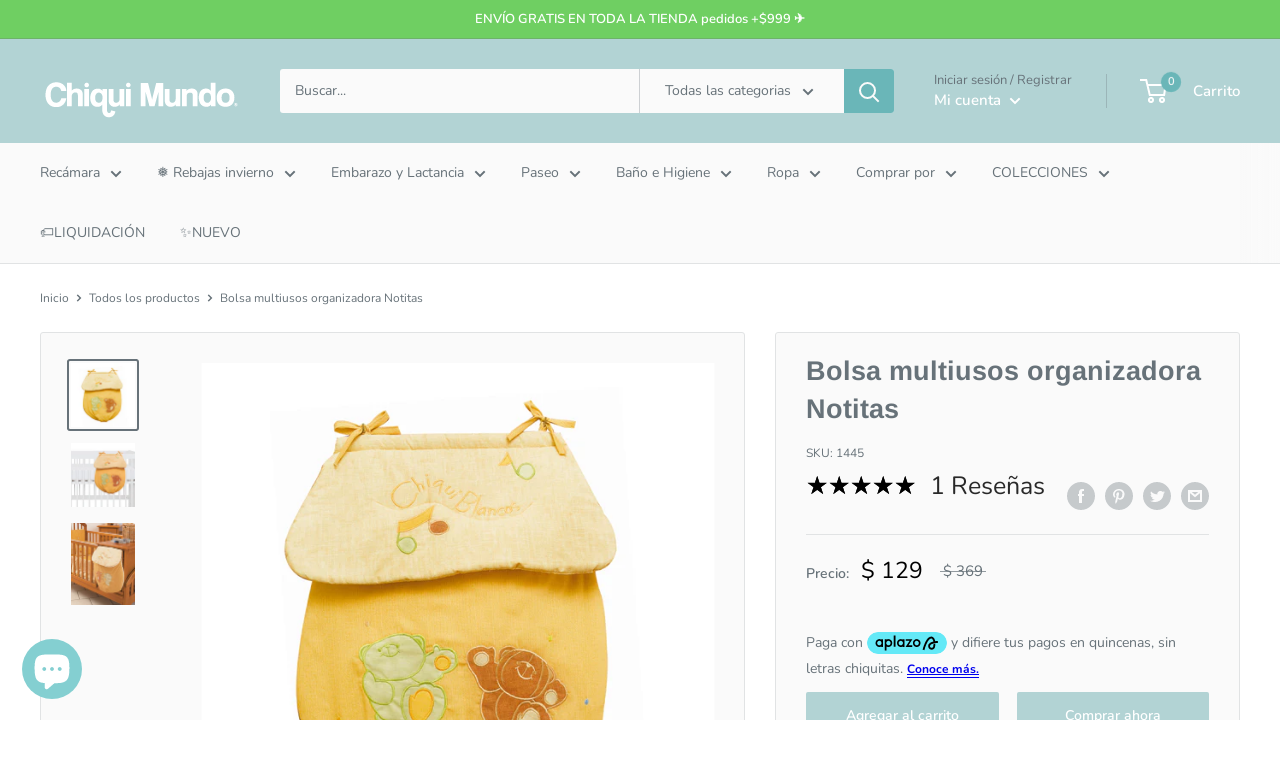

--- FILE ---
content_type: text/javascript
request_url: https://www.chiquimundo.com.mx/cdn/shop/t/7/assets/theme.min.js?v=157244244733679913191671562343
body_size: 45761
content:
!function(e){"function"==typeof define&&define.amd?define("index",e):e()}((function(){"use strict";function e(t){return(e="function"==typeof Symbol&&"symbol"==typeof Symbol.iterator?function(e){return typeof e}:function(e){return e&&"function"==typeof Symbol&&e.constructor===Symbol&&e!==Symbol.prototype?"symbol":typeof e})(t)}function t(e,t){if(!(e instanceof t))throw new TypeError("Cannot call a class as a function")}function i(e,t){for(var i=0;i<t.length;i++){var n=t[i];n.enumerable=n.enumerable||!1,n.configurable=!0,"value"in n&&(n.writable=!0),Object.defineProperty(e,n.key,n)}}function n(e,t,n){return t&&i(e.prototype,t),n&&i(e,n),e}function s(e,t){(null==t||t>e.length)&&(t=e.length);for(var i=0,n=new Array(t);i<t;i++)n[i]=e[i];return n}function o(e){if("undefined"==typeof Symbol||null==e[Symbol.iterator]){if(Array.isArray(e)||(e=function(e,t){if(e){if("string"==typeof e)return s(e,t);var i=Object.prototype.toString.call(e).slice(8,-1);return"Object"===i&&e.constructor&&(i=e.constructor.name),"Map"===i||"Set"===i?Array.from(e):"Arguments"===i||/^(?:Ui|I)nt(?:8|16|32)(?:Clamped)?Array$/.test(i)?s(e,t):void 0}}(e))){var t=0,i=function(){};return{s:i,n:function(){return t>=e.length?{done:!0}:{done:!1,value:e[t++]}},e:function(e){throw e},f:i}}throw new TypeError("Invalid attempt to iterate non-iterable instance.\nIn order to be iterable, non-array objects must have a [Symbol.iterator]() method.")}var n,o,a=!0,r=!1;return{s:function(){n=e[Symbol.iterator]()},n:function(){var e=n.next();return a=e.done,e},e:function(e){r=!0,o=e},f:function(){try{a||null==n.return||n.return()}finally{if(r)throw o}}}}var a={},r=function(){function e(){t(this,e)}return n(e,null,[{key:"slideUp",value:function(e,t){var i=arguments.length>2&&void 0!==arguments[2]?arguments[2]:"height";e.style[i]="".concat(e.scrollHeight,"px"),e.offsetHeight,e.style[i]=0,a[e.id]&&(e.removeEventListener("transitionend",a[e.id]),delete a[e.id]);var n=function i(n){"height"===n.propertyName&&(e.removeEventListener("transitionend",i),(t||function(){})())};e.addEventListener("transitionend",n)}},{key:"slideDown",value:function(e,t){var i=arguments.length>2&&void 0!==arguments[2]?arguments[2]:"height";e.style[i]="".concat(e.scrollHeight,"px");var n=function n(s){if(s.propertyName===i){var o="auto";"max-height"===i&&(o="none"),e.style[i]=o,e.removeEventListener("transitionend",n),delete a[e.id],(t||function(){})()}};e.addEventListener("transitionend",n),a[e.id]=n}}]),e}(),l=function(){function e(){t(this,e)}return n(e,null,[{key:"getSiblings",value:function(e,t){for(var i=arguments.length>2&&void 0!==arguments[2]&&arguments[2],n=[],s=e;s=s.previousElementSibling;)t&&!s.matches(t)||n.push(s);for(i&&n.push(e),s=e;s=s.nextElementSibling;)t&&!s.matches(t)||n.push(s);return n}}]),e}(),c="undefined"!=typeof globalThis?globalThis:"undefined"!=typeof window?window:"undefined"!=typeof global?global:"undefined"!=typeof self?self:{};function d(e,t){return e(t={exports:{}},t.exports),t.exports}var h,u=d((function(e,t){function i(e){this.listenerMap=[{},{}],e&&this.root(e),this.handle=i.prototype.handle.bind(this),this._removedListeners=[]}function n(e,t){return e.toLowerCase()===t.tagName.toLowerCase()}function s(e,t){return this.rootElement===window?t===document||t===document.documentElement||t===window:this.rootElement===t}function o(e,t){return e===t.id}Object.defineProperty(t,"__esModule",{value:!0}),t.default=void 0,i.prototype.root=function(e){var t,i=this.listenerMap;if(this.rootElement){for(t in i[1])i[1].hasOwnProperty(t)&&this.rootElement.removeEventListener(t,this.handle,!0);for(t in i[0])i[0].hasOwnProperty(t)&&this.rootElement.removeEventListener(t,this.handle,!1)}if(!e||!e.addEventListener)return this.rootElement&&delete this.rootElement,this;for(t in this.rootElement=e,i[1])i[1].hasOwnProperty(t)&&this.rootElement.addEventListener(t,this.handle,!0);for(t in i[0])i[0].hasOwnProperty(t)&&this.rootElement.addEventListener(t,this.handle,!1);return this},i.prototype.captureForType=function(e){return-1!==["blur","error","focus","load","resize","scroll"].indexOf(e)},i.prototype.on=function(e,t,i,a){var r,l,c,d;if(!e)throw new TypeError("Invalid event type: "+e);if("function"==typeof t&&(a=i,i=t,t=null),void 0===a&&(a=this.captureForType(e)),"function"!=typeof i)throw new TypeError("Handler must be a type of Function");return r=this.rootElement,(l=this.listenerMap[a?1:0])[e]||(r&&r.addEventListener(e,this.handle,a),l[e]=[]),t?/^[a-z]+$/i.test(t)?(d=t,c=n):/^#[a-z0-9\-_]+$/i.test(t)?(d=t.slice(1),c=o):(d=t,c=Element.prototype.matches):(d=null,c=s.bind(this)),l[e].push({selector:t,handler:i,matcher:c,matcherParam:d}),this},i.prototype.off=function(e,t,i,n){var s,o,a,r,l;if("function"==typeof t&&(n=i,i=t,t=null),void 0===n)return this.off(e,t,i,!0),this.off(e,t,i,!1),this;if(a=this.listenerMap[n?1:0],!e){for(l in a)a.hasOwnProperty(l)&&this.off(l,t,i);return this}if(!(r=a[e])||!r.length)return this;for(s=r.length-1;s>=0;s--)o=r[s],t&&t!==o.selector||i&&i!==o.handler||(this._removedListeners.push(o),r.splice(s,1));return r.length||(delete a[e],this.rootElement&&this.rootElement.removeEventListener(e,this.handle,n)),this},i.prototype.handle=function(e){var t,i,n,s,o,a=e.type,r=[];if(!0!==e.ftLabsDelegateIgnore){switch(3===(o=e.target).nodeType&&(o=o.parentNode),o.correspondingUseElement&&(o=o.correspondingUseElement),n=this.rootElement,e.eventPhase||(e.target!==e.currentTarget?3:2)){case 1:r=this.listenerMap[1][a];break;case 2:this.listenerMap[0]&&this.listenerMap[0][a]&&(r=r.concat(this.listenerMap[0][a])),this.listenerMap[1]&&this.listenerMap[1][a]&&(r=r.concat(this.listenerMap[1][a]));break;case 3:r=this.listenerMap[0][a]}var l,c=[];for(i=r.length;o&&i;){for(t=0;t<i&&(s=r[t]);t++)o.tagName&&["button","input","select","textarea"].indexOf(o.tagName.toLowerCase())>-1&&o.hasAttribute("disabled")?c=[]:s.matcher.call(o,s.matcherParam,o)&&c.push([e,o,s]);if(o===n)break;if(i=r.length,(o=o.parentElement||o.parentNode)instanceof HTMLDocument)break}for(t=0;t<c.length;t++)if(!(this._removedListeners.indexOf(c[t][2])>-1)&&!1===this.fire.apply(this,c[t])){c[t][0].ftLabsDelegateIgnore=!0,c[t][0].preventDefault(),l=!1;break}return l}},i.prototype.fire=function(e,t,i){return i.handler.call(t,e,t)},i.prototype.destroy=function(){this.off(),this.root()};var a=i;t.default=a,e.exports=t.default})),p=(h=u)&&h.__esModule&&Object.prototype.hasOwnProperty.call(h,"default")?h.default:h,f=function(){function e(){t(this,e),this.domDelegate=new p(document.body),this._attachListeners()}return n(e,[{key:"_attachListeners",value:function(){this.domDelegate.on("click",'[data-action="toggle-collapsible"]:not([disabled])',this._toggleCollapsible.bind(this)),document.addEventListener("collapsible:toggle",this._toggleCollapsible.bind(this))}},{key:"_toggleCollapsible",value:function(e,t){var i=this;!t&&e.detail&&(t=document.querySelector('[aria-controls="'.concat(e.detail.id,'"]')));var n="true"===t.getAttribute("aria-expanded"),s=t.parentNode;n?this._close(s):this._open(s),"false"!==t.getAttribute("data-close-siblings")&&l.getSiblings(s).forEach((function(e){return i._close(e)}))}},{key:"_open",value:function(e){var t=e.querySelector("[aria-controls]");if(t&&"true"!==t.getAttribute("aria-expanded")){var i=e.querySelector("#".concat(t.getAttribute("aria-controls")));t.setAttribute("aria-expanded","true"),i.hasAttribute("aria-hidden")&&i.setAttribute("aria-hidden","false"),r.slideDown(i,(function(){t.hasAttribute("data-collapsible-force-overflow")&&(i.style.overflow="visible");var e=i.querySelector("[autofocus]");e&&e.focus()}))}}},{key:"_close",value:function(e){var t=e.querySelector("[aria-controls]");if(t&&"false"!==t.getAttribute("aria-expanded")){var i=e.querySelector("#".concat(t.getAttribute("aria-controls")));t.hasAttribute("data-collapsible-force-overflow")&&(i.style.overflow="hidden"),i.hasAttribute("aria-hidden")&&i.setAttribute("aria-hidden","true"),t.setAttribute("aria-expanded","false"),r.slideUp(i)}}}]),e}(),m=function(){function e(i,n){t(this,e),this.countrySelect=i,this.provinceSelect=n,this.countrySelect&&this.provinceSelect&&(this._attachListeners(),this._initSelectors())}return n(e,[{key:"destroy",value:function(){this.countrySelect&&this.countrySelect.removeEventListener("change",this._onCountryChangedListener)}},{key:"_initSelectors",value:function(){var e=this.countrySelect.getAttribute("data-default");if(e){for(var t=0;t!==this.countrySelect.options.length;++t)if(this.countrySelect.options[t].text===e){this.countrySelect.selectedIndex=t;break}}else this.countrySelect.selectedIndex=0;var i=new Event("change",{bubbles:!0});this.countrySelect.dispatchEvent(i);var n=this.provinceSelect.getAttribute("data-default");n&&(this.provinceSelect.value=n)}},{key:"_attachListeners",value:function(){this._onCountryChangedListener=this._onCountryChanged.bind(this),this.countrySelect.addEventListener("change",this._onCountryChangedListener)}},{key:"_onCountryChanged",value:function(){var e=this,t=this.countrySelect.options[this.countrySelect.selectedIndex];if(t){var i=JSON.parse(t.getAttribute("data-provinces")||"[]");this.provinceSelect.innerHTML="",0!==i.length?(i.forEach((function(t){e.provinceSelect.options.add(new Option(t[1],t[0]))})),this.provinceSelect.closest(".form__input-wrapper").style.display="block"):this.provinceSelect.closest(".form__input-wrapper").style.display="none"}}}]),e}(),v=function(){function e(){t(this,e)}return n(e,null,[{key:"matchesBreakpoint",value:function(e){switch(e){case"phone":return window.matchMedia("screen and (max-width: 640px)").matches;case"tablet":return window.matchMedia("screen and (min-width: 641px) and (max-width: 1023px)").matches;case"tablet-and-up":return window.matchMedia("screen and (min-width: 641px)").matches;case"pocket":return window.matchMedia("screen and (max-width: 1023px)").matches;case"lap":return window.matchMedia("screen and (min-width: 1024px) and (max-width: 1279px)").matches;case"lap-and-up":return window.matchMedia("screen and (min-width: 1024px)").matches;case"desk":return window.matchMedia("screen and (min-width: 1280px)").matches;case"widescreen":return window.matchMedia("screen and (min-width: 1440px)").matches;case"supports-hover":return window.matchMedia("(hover: hover) and (pointer: fine)").matches}}},{key:"getCurrentBreakpoint",value:function(){return window.matchMedia("screen and (max-width: 640px)").matches?"phone":window.matchMedia("screen and (min-width: 641px) and (max-width: 1023px)").matches?"tablet":window.matchMedia("screen and (min-width: 1024px) and (max-width: 1279px)").matches?"lap":window.matchMedia("screen and (min-width: 1280px)").matches?"desk":void 0}}]),e}(),g=function(){function e(i,n,s){t(this,e),this.element=i,this.delegateElement=new p(this.element),this.delegateRoot=new p(document.documentElement),this.useInlineNavigation="inline"===n,this.isNavigationVisible=this.useInlineNavigation,this.openTrigger=s,v.matchesBreakpoint("supports-hover")||(this.openTrigger="click"),this.openItems=[],this.dropdownActivationTimeouts={},this.dropdownDeactivationTimeouts={},this.DROPDOWN_TIMEOUT=100,this._attachListeners(),this.useInlineNavigation&&this._setupInlineNavigation()}return n(e,[{key:"destroy",value:function(){this.delegateElement.off(),this.delegateRoot.off()}},{key:"onBlockSelect",value:function(e){var t=this;this.useInlineNavigation||this._openNavigation(),l.getSiblings(e.target.parentNode,".is-dropdown-open").forEach((function(i){t._deactivateDropdown(e,i.querySelector('[data-type="menuitem"][aria-haspopup]'))})),this._activateDropdown(e,e.target.previousElementSibling)}},{key:"onBlockDeselect",value:function(e){this.useInlineNavigation||this._closeNavigation(),this._deactivateDropdown(e,e.target.parentNode)}},{key:"_attachListeners",value:function(){this.delegateElement.on("focusout",this._onFocusOut.bind(this)),this.delegateRoot.on("click",this._onClick.bind(this)),this.delegateElement.on("click",'[data-action="toggle-menu"]',this._toggleNavigation.bind(this)),"hover"===this.openTrigger?(this.delegateElement.on("focusin",'[data-type="menuitem"][aria-haspopup]',this._activateDropdown.bind(this)),this.delegateElement.on("mouseover",'[data-type="menuitem"][aria-haspopup]',this._activateDropdown.bind(this)),this.delegateElement.on("mouseover",'[data-type="menu"][aria-hidden="false"]',this._blockDropdownDeactivation.bind(this)),this.delegateElement.on("focusout",".is-dropdown-open",this._deactivateDropdown.bind(this)),this.delegateElement.on("mouseout",".is-dropdown-open",this._deactivateDropdown.bind(this))):this.delegateElement.on("click",'[data-type="menuitem"][aria-haspopup]',this._toggleDropdown.bind(this))}},{key:"_onFocusOut",value:function(e){null===e.relatedTarget||this.element.contains(e.relatedTarget)||this._closeNavigation()}},{key:"_onClick",value:function(e){this.element.contains(e.target)||this._closeNavigation()}},{key:"_openNavigation",value:function(){this.useInlineNavigation||(this.element.querySelector('[data-action="toggle-menu"]').setAttribute("aria-expanded","true"),this.element.querySelector('[data-type="menu"]').setAttribute("aria-hidden","false"),this.isNavigationVisible=!0)}},{key:"_closeNavigation",value:function(){var e=this;(this.useInlineNavigation||(this.element.querySelector('[data-action="toggle-menu"]').setAttribute("aria-expanded","false"),this.element.querySelector('[data-type="menu"]').setAttribute("aria-hidden","true")),this.isNavigationVisible=!1,"click"===this.openTrigger)&&this.openItems.slice(0).forEach((function(t){e._deactivateDropdown(event,t)}))}},{key:"_toggleNavigation",value:function(e){this.isNavigationVisible?this._closeNavigation():this._openNavigation()}},{key:"_toggleDropdown",value:function(e,t){"false"===t.getAttribute("aria-expanded")&&e.preventDefault(),"true"===t.getAttribute("aria-expanded")?"#"===t.getAttribute("href")&&(e.preventDefault(),this._deactivateDropdown(e,t.closest(".is-dropdown-open"))):this._activateDropdown(e,t)}},{key:"_activateDropdown",value:function(e,t){var i=this;"click"===this.openTrigger&&this.openItems.slice(0).forEach((function(n){n.contains(t)||i._deactivateDropdown(e,n)}));var n=l.getSiblings(t,"[aria-hidden]")[0],s=function(){if(t.setAttribute("aria-expanded","true"),t.parentNode.classList.add("is-dropdown-open"),n.setAttribute("aria-hidden","false"),"hover"===i.openTrigger&&i.dropdownDeactivationTimeouts[n.id]&&(clearTimeout(i.dropdownDeactivationTimeouts[n.id]),delete i.dropdownDeactivationTimeouts[n.id]),i.useInlineNavigation){var e=window.innerWidth,s=!1;n.querySelectorAll(".nav-dropdown").forEach((function(t){t.getBoundingClientRect().right>e&&(s=!0)})),s&&n.classList.add("nav-dropdown--inverse")}t.closest('[data-type="menu"]').classList.add("nav-dropdown--glued"),n.classList.contains("mega-menu")&&i._setupMegaMenu(n),"click"===i.openTrigger&&i.openItems.push(t.parentNode)};if("click"===this.openTrigger)s();else{for(var o in this.dropdownActivationTimeouts)this.dropdownActivationTimeouts.hasOwnProperty(o)&&(clearTimeout(this.dropdownActivationTimeouts[o]),delete this.dropdownActivationTimeouts[o]);s()}}},{key:"_deactivateDropdown",value:function(e,t){var i=this;if("hover"!==this.openTrigger||!t.contains(e.relatedTarget)){var n=t.querySelector("[aria-hidden]"),s=function(){if(t.classList.remove("is-dropdown-open"),t.querySelector('[data-type="menuitem"]').setAttribute("aria-expanded","false"),t.querySelector("[aria-hidden]").setAttribute("aria-hidden","true"),t.closest('[data-type="menu"]').classList.remove("nav-dropdown--glued"),"click"===i.openTrigger){t.querySelectorAll(".is-dropdown-open").forEach((function(t){i._deactivateDropdown(e,t);var n=i.openItems.indexOf(t);n>-1&&i.openItems.splice(n,1)}));var n=i.openItems.indexOf(t);n>-1&&i.openItems.splice(n,1)}};"click"===this.openTrigger?s():this.dropdownDeactivationTimeouts[n.id]=setTimeout((function(){s(),delete i.dropdownDeactivationTimeouts[n.id]}),this.DROPDOWN_TIMEOUT)}}},{key:"_blockDropdownDeactivation",value:function(e,t){if(void 0!==this.dropdownDeactivationTimeouts[t.id])for(var i in clearTimeout(this.dropdownDeactivationTimeouts[t.id]),delete this.dropdownDeactivationTimeouts[t.id],this.dropdownActivationTimeouts)this.dropdownActivationTimeouts.hasOwnProperty(i)&&(clearTimeout(this.dropdownActivationTimeouts[i]),delete this.dropdownActivationTimeouts[i])}},{key:"_setupMegaMenu",value:function(e){if(!this.useInlineNavigation){var t=e.closest(".nav-dropdown").clientWidth;e.style.maxWidth=Math.min(1400-t,parseInt(window.innerWidth-t-80))+"px"}}},{key:"_setupInlineNavigation",value:function(){var e=this;this.element.querySelectorAll(".mega-menu").forEach((function(e){e.closest(".nav-bar__item").classList.add("nav-bar__item--static")})),"MutationObserver"in window&&(this.dropdownMenuObserver=new MutationObserver((function(e){e.forEach((function(e){"false"===e.target.getAttribute("aria-hidden")&&e.target.style.setProperty("--distance-to-top","".concat(e.target.getBoundingClientRect().top,"px"))}))})),this.element.querySelectorAll(".nav-dropdown .nav-dropdown").forEach((function(t){e.dropdownMenuObserver.observe(t,{attributes:!0,attributeFilter:["aria-hidden"]})})))}}]),e}(),y=d((function(t){!function(i){var n=i.requestAnimationFrame||i.webkitRequestAnimationFrame||i.mozRequestAnimationFrame||i.msRequestAnimationFrame||function(e){return setTimeout(e,16)};function s(){this.reads=[],this.writes=[],this.raf=n.bind(i)}function o(e){e.scheduled||(e.scheduled=!0,e.raf(a.bind(null,e)))}function a(e){var t,i=e.writes,n=e.reads;try{n.length,r(n),i.length,r(i)}catch(e){t=e}if(e.scheduled=!1,(n.length||i.length)&&o(e),t){if(t.message,!e.catch)throw t;e.catch(t)}}function r(e){for(var t;t=e.shift();)t()}function l(e,t){var i=e.indexOf(t);return!!~i&&!!e.splice(i,1)}s.prototype={constructor:s,measure:function(e,t){var i=t?e.bind(t):e;return this.reads.push(i),o(this),i},mutate:function(e,t){var i=t?e.bind(t):e;return this.writes.push(i),o(this),i},clear:function(e){return l(this.reads,e)||l(this.writes,e)},extend:function(t){if("object"!=e(t))throw new Error("expected object");var i=Object.create(this);return function(e,t){for(var i in t)t.hasOwnProperty(i)&&(e[i]=t[i])}(i,t),i.fastdom=this,i.initialize&&i.initialize(),i},catch:null};var c=i.fastdom=i.fastdom||new s;t.exports=c}("undefined"!=typeof window?window:c)})),b=function(){function e(i){t(this,e),this.element=document.getElementById("mobile-collection-filters"),this.delegateRoot=new p(document.documentElement),this.options=i,this.isOpen=!1,this.element&&this._attachListeners()}return n(e,[{key:"destroy",value:function(){this.delegateRoot.off()}},{key:"_attachListeners",value:function(){this.delegateRoot.on("click",'[aria-controls="mobile-collection-filters"][data-action="open-drawer"]',this.open.bind(this)),this.delegateRoot.on("click",'#mobile-collection-filters [data-action="close-drawer"]',this.close.bind(this)),document.addEventListener("collection-filter:close",this.close.bind(this)),document.addEventListener("click",this._detectOutsideClick.bind(this)),window.addEventListener("resize",this._computeDrawerHeight.bind(this))}},{key:"open",value:function(e){e&&e.stopPropagation(),this._computeDrawerHeight(),this.isOpen=!0,document.querySelector('[aria-controls="mobile-collection-filters"]').setAttribute("aria-expanded","true"),document.getElementById("mobile-collection-filters").setAttribute("aria-hidden","false"),document.body.classList.add("no-mobile-scroll")}},{key:"close",value:function(e){e&&e.stopPropagation(),this.isOpen=!1,document.querySelector('[aria-controls="mobile-collection-filters"]').setAttribute("aria-expanded","false"),document.getElementById("mobile-collection-filters").setAttribute("aria-hidden","true"),document.body.classList.remove("no-mobile-scroll")}},{key:"_computeDrawerHeight",value:function(){document.getElementById("mobile-collection-filters").querySelector(".collection-drawer").style.maxHeight="".concat(window.innerHeight,"px")}},{key:"_filtersHaveChanged",value:function(e){var t=this;this.element&&y.mutate((function(){var i=t.element.querySelector(".collection-drawer__filter-count");i.innerText="(".concat(e.length,")"),i.style.display=0===e.length?"none":"inline",t.element.querySelector('[data-action="clear-tags"]').style.display=0===e.length?"none":"block","group"===t.options.filterType&&t.element.querySelectorAll(".collection__filter-item-active").forEach((function(e){var t=e.closest(".collection__filter-group").querySelector(".is-selected[data-tag]");t?(e.style.display="block",e.innerText=t.getAttribute("data-tag-user")):e.style.display="none"}))}))}},{key:"_detectOutsideClick",value:function(e){this.isOpen&&!e.target.closest(".collection-drawer__inner")&&this.close()}}]),e}(),w=function(){function e(i){t(this,e),this.element=i,this.delegateElement=new p(this.element),this.options=JSON.parse(i.getAttribute("data-popup-settings")),this.hasOpenOnceInCurrentPage=!1;try{"#exit-popup"===window.location.hash&&this._openPopup()}catch(e){}this._attachListeners()}return n(e,[{key:"destroy",value:function(){this.delegateElement.off()}},{key:"_attachListeners",value:function(){var e=this;v.matchesBreakpoint("supports-hover")&&(this.delegateElement.on("click",'[data-action="close-popup"]',this._closePopup.bind(this)),document.body.addEventListener("mouseleave",(function(){e.hasOpenOnceInCurrentPage||(!e.options.showOnlyOnce||e.options.showOnlyOnce&&null===localStorage.getItem("themeExitPopup"))&&e._openPopup()})),this._clickOutsideListener=this._checkClickOutside.bind(this))}},{key:"_openPopup",value:function(){window.theme.isNewsletterPopupOpen||(this.element.setAttribute("aria-hidden","false"),localStorage.setItem("themeExitPopup","true"),this.hasOpenOnceInCurrentPage=!0,window.theme.isExitPopupOpen=!0,this.delegateElement.on("click",this._clickOutsideListener))}},{key:"_closePopup",value:function(){this.element.setAttribute("aria-hidden","true"),window.theme.isExitPopupOpen=!1,this.delegateElement.off("click",this._clickOutsideListener)}},{key:"_checkClickOutside",value:function(e){this.element.contains(e.target)&&this.element!==e.target||this._closePopup()}}]),e}(),_=function(){function e(){t(this,e),this.element=document.querySelector(".loading-bar"),this.element&&(document.addEventListener("theme:loading:start",this._onLoadingStart.bind(this)),document.addEventListener("theme:loading:end",this._onLoadingEnd.bind(this)),this.element.addEventListener("transitionend",this._onTransitionEnd.bind(this)))}return n(e,[{key:"_onLoadingStart",value:function(){this.element.classList.add("is-visible"),this.element.style.width="40%"}},{key:"_onLoadingEnd",value:function(){this.element.style.width="100%",this.element.classList.add("is-finished")}},{key:"_onTransitionEnd",value:function(e){"width"===e.propertyName&&this.element.classList.contains("is-finished")&&(this.element.classList.remove("is-visible"),this.element.classList.remove("is-finished"),this.element.style.width="0")}}]),e}(),E=function(){function e(){t(this,e)}return n(e,null,[{key:"trapFocus",value:function(e,t){this.listeners=this.listeners||{};var i=e.querySelector("[autofocus]")||e;e.setAttribute("tabindex","-1"),i.focus(),this.listeners[t]=function(t){e===t.target||e.contains(t.target)||i.focus()},document.addEventListener("focusin",this.listeners[t])}},{key:"removeTrapFocus",value:function(e,t){e&&e.removeAttribute("tabindex"),document.removeEventListener("focusin",this.listeners[t])}},{key:"clearTrapFocus",value:function(){for(var e in this.listeners)this.listeners.hasOwnProperty(e)&&document.removeEventListener("focusin",this.listeners[e]);this.listeners={}}}]),e}(),k=function(){function e(i,n){t(this,e),this.element=i,this.delegateElement=new p(this.element),this.delegateRoot=new p(document.documentElement),this.options=n,this.miniCartElement=this.element.querySelector(".mini-cart"),this.isMiniCartOpen=!1,"cart"!==window.theme.pageType&&this.miniCartElement&&(this.miniCartToggleElement=this.element.querySelector('[aria-controls="'.concat(this.miniCartElement.id,'"]')),this._checkMiniCartScrollability()),this.itemCount=window.theme.cartCount,this._attachListeners()}return n(e,[{key:"destroy",value:function(){this.delegateElement.off(),this.delegateRoot.off(),window.removeEventListener("resize",this._calculateMiniCartHeightListener)}},{key:"_attachListeners",value:function(){this._calculateMiniCartHeightListener=this._calculateMiniCartHeight.bind(this),"cart"!==window.theme.pageType&&"page"!==window.theme.cartType&&(this.delegateElement.on("click",'[data-action="toggle-mini-cart"]',this._toggleMiniCart.bind(this)),this.delegateRoot.on("click",this._onWindowClick.bind(this)),window.addEventListener("resize",this._calculateMiniCartHeightListener)),this.delegateRoot.on("click",'[data-action="decrease-quantity"]',this._updateQuantity.bind(this)),this.delegateRoot.on("click",'[data-action="increase-quantity"]',this._updateQuantity.bind(this)),this.delegateRoot.on("change",".quantity-selector__value",this._updateQuantity.bind(this)),this.delegateRoot.on("keyup",".quantity-selector__value",this._updateQuantitySize.bind(this)),this.delegateRoot.on("product:added",this._onProductAdded.bind(this)),this.delegateRoot.on("cart:refresh",this._onCartRefresh.bind(this))}},{key:"_toggleMiniCart",value:function(e){e&&e.preventDefault(),this.isMiniCartOpen?this._closeMiniCart():this._openMiniCart()}},{key:"_openMiniCart",value:function(){this.miniCartToggleElement.setAttribute("aria-expanded","true"),"phone"===v.getCurrentBreakpoint()&&this.miniCartToggleElement.querySelector(".header__cart-icon").setAttribute("aria-expanded","true"),this.miniCartElement.setAttribute("aria-hidden","false"),this.isMiniCartOpen=!0,this._calculateMiniCartHeight(),E.trapFocus(this.miniCartElement,"mini-cart"),document.body.classList.add("no-mobile-scroll")}},{key:"_closeMiniCart",value:function(){this.miniCartToggleElement.setAttribute("aria-expanded","false"),"phone"===v.getCurrentBreakpoint()&&(this.miniCartToggleElement.querySelector(".header__cart-icon").setAttribute("aria-expanded","false"),this.miniCartElement.style.maxHeight=""),this.miniCartElement.setAttribute("aria-hidden","true"),this.isMiniCartOpen=!1,document.body.classList.remove("no-mobile-scroll")}},{key:"_calculateMiniCartHeight",value:function(){if("phone"===v.getCurrentBreakpoint())if(this.isMiniCartOpen){var e=window.innerHeight-document.querySelector(".header").getBoundingClientRect().bottom;this.miniCartElement.style.maxHeight="".concat(e,"px");var t=this.miniCartElement.querySelector(".mini-cart__content"),i=this.miniCartElement.querySelector(".mini-cart__recap");i&&(t.style.maxHeight="".concat(e-i.clientHeight,"px"))}else this.miniCartElement.style.maxHeight="",this.miniCartElement.querySelector(".mini-cart__content").style.maxHeight="";else this.miniCartElement.style.maxHeight="",this.miniCartElement.querySelector(".mini-cart__content").style.maxHeight=""}},{key:"_updateQuantity",value:function(e,t){var i=this,n=1;"page"===window.theme.cartType&&t.hasAttribute("data-href")?window.location.href=t.getAttribute("data-href"):(n="INPUT"===t.tagName?parseInt(t.value):parseInt(t.getAttribute("data-quantity")),document.dispatchEvent(new CustomEvent("theme:loading:start")),fetch("".concat(window.routes.cartChangeUrl,".js"),{body:JSON.stringify({id:t.getAttribute("data-line-id"),quantity:n}),credentials:"same-origin",method:"POST",headers:{"Content-Type":"application/json","X-Requested-With":"XMLHttpRequest"}}).then((function(e){e.json().then((function(e){i.itemCount=e.item_count,i._rerender(!1).then((function(){document.dispatchEvent(new CustomEvent("theme:loading:end"))}))}))})),e.preventDefault())}},{key:"_updateQuantitySize",value:function(e,t){t.setAttribute("size",Math.max(t.value.length,2))}},{key:"_rerender",value:function(){var e=this,t=!(arguments.length>0&&void 0!==arguments[0])||arguments[0],i="";return i="cart"!==window.theme.pageType?"".concat(window.routes.cartUrl,"?view=mini-cart&timestamp=").concat(Date.now()):"".concat(window.routes.cartUrl,"?timestamp=").concat(Date.now()),fetch(i,{credentials:"same-origin",method:"GET"}).then((function(i){i.text().then((function(i){var n=document.createElement("div");if(n.innerHTML=i,n.firstElementChild&&n.firstElementChild.hasAttribute("data-item-count")&&(e.itemCount=parseInt(n.firstElementChild.getAttribute("data-item-count"))),e.element.querySelector(".header__cart-count").textContent=e.itemCount,"drawer"===window.theme.cartType)if("cart"!==window.theme.pageType){var s=document.createElement("div");s.innerHTML=i;var o=e.miniCartElement.querySelector(".mini-cart__line-item-list"),a=null;o&&(a=o.scrollTop),e.miniCartElement.innerHTML=s.querySelector(".mini-cart").innerHTML;var r=e.miniCartElement.querySelector(".mini-cart__line-item-list");r&&null!==a&&(r.scrollTop=a),e._checkMiniCartScrollability(),e._calculateMiniCartHeight(),e.element.dispatchEvent(new CustomEvent("cart:rerendered"))}else{var l=document.createElement("div");l.innerHTML=i,document.querySelector('[data-section-type="cart"]').innerHTML=l.querySelector('[data-section-type="cart"]').innerHTML,t&&window.scrollTo({top:0,behavior:"smooth"}),window.SPR&&(window.SPR.initDomEls(),window.SPR.loadBadges()),e.element.dispatchEvent(new CustomEvent("cart:rerendered",{bubbles:!0}))}}))}))}},{key:"_checkMiniCartScrollability",value:function(){var e=this.miniCartElement.querySelector(".mini-cart__line-item-list");e&&e.scrollHeight>e.clientHeight&&e.classList.add("is-scrollable")}},{key:"_onProductAdded",value:function(e){var t=this;this.itemCount+=e.detail.quantity,this._onCartRefresh().then((function(){"cart"!==window.theme.pageType&&(t.options.useStickyHeader||window.scrollTo({top:0,behavior:"smooth"}),t._openMiniCart())}))}},{key:"_onCartRefresh",value:function(e){var t=!0;return e&&e.detail&&(t=e.detail.scrollToTop),this._rerender(t).then((function(){document.dispatchEvent(new CustomEvent("theme:loading:end"))}))}},{key:"_onWindowClick",value:function(e){this.miniCartElement&&this.isMiniCartOpen&&!this.element.contains(e.target)&&this._closeMiniCart()}}]),e}(),S=function(){function e(i){t(this,e),this.element=i,this.delegateElement=new p(this.element),this.delegateRoot=new p(document.documentElement),this.mobileMenuElement=this.element.querySelector(".mobile-menu"),this.mobileMenuToggleElement=this.element.querySelector('[aria-controls="'.concat(this.mobileMenuElement.id,'"]')),this.isOpen=!1,this._attachListeners()}return n(e,[{key:"destroy",value:function(){this.delegateElement.off(),this.delegateRoot.off(),window.removeEventListener("resize",this._calculatMaxHeightListener)}},{key:"_attachListeners",value:function(){this._calculatMaxHeightListener=this._calculateMaxHeight.bind(this),this.delegateElement.on("click",'[data-action="toggle-menu"]',this._toggleMenu.bind(this)),this.delegateElement.on("click",'[data-action="open-panel"]',this._openPanel.bind(this)),this.delegateElement.on("click",'[data-action="close-panel"]',this._closePanel.bind(this)),this.delegateRoot.on("click",this._onWindowClick.bind(this)),window.addEventListener("resize",this._calculatMaxHeightListener)}},{key:"_toggleMenu",value:function(){this.isOpen=!this.isOpen,this.mobileMenuToggleElement.setAttribute("aria-expanded",this.isOpen?"true":"false"),this.mobileMenuElement.setAttribute("aria-hidden",this.isOpen?"false":"true"),this.isOpen?(this._calculateMaxHeight(),document.body.classList.add("no-mobile-scroll")):(this.mobileMenuElement.style.maxHeight="",this.element.querySelectorAll(".mobile-menu__panel.is-open").forEach((function(e){e.classList.remove("is-open")})),document.body.classList.remove("no-mobile-scroll"))}},{key:"_openPanel",value:function(e,t){t.setAttribute("aria-expanded","true"),this.element.querySelector("#".concat(t.getAttribute("aria-controls"))).classList.add("is-open")}},{key:"_closePanel",value:function(e,t){var i=t.closest(".mobile-menu__panel.is-open");i.classList.remove("is-open"),this.element.querySelector('[aria-controls="'.concat(i.id,'"]')).setAttribute("aria-expanded","false")}},{key:"_calculateMaxHeight",value:function(){this.isOpen&&(this.mobileMenuElement.style.maxHeight="".concat(window.innerHeight-document.querySelector(".header").getBoundingClientRect().bottom,"px"))}},{key:"_onWindowClick",value:function(e){this.isOpen&&!this.element.contains(e.target)&&this._toggleMenu()}}]),e}(),C=function(){function e(){t(this,e),this.domDelegate=new p(document.body),this.activeModal=document.querySelector('.modal[aria-hidden="false"]'),this._attachListeners()}return n(e,[{key:"_attachListeners",value:function(){this.domDelegate.on("click",'[data-action="open-modal"]',this._openModal.bind(this)),this.domDelegate.on("click",'[data-action="close-modal"]',this._closeModal.bind(this)),document.addEventListener("modal:close",this._closeModal.bind(this)),this._clickOutsideListener=this._checkClickOutside.bind(this),this.activeModal&&(document.documentElement.classList.add("is-locked"),this.domDelegate.on("click",this._clickOutsideListener))}},{key:"_openModal",value:function(e,t){var i=this,n=document.querySelector("#".concat(t.getAttribute("aria-controls")));if(n){return n.addEventListener("transitionend",(function e(t){"visibility"===t.propertyName&&(n.removeEventListener("transitionend",e),E.trapFocus(n,"modal"),i.activeModal=n)})),n.setAttribute("aria-hidden","false"),document.documentElement.classList.add("is-locked"),this.domDelegate.on("click",this._clickOutsideListener),!1}}},{key:"_closeModal",value:function(){var e=this;if(this.activeModal){this.activeModal.addEventListener("transitionend",(function t(i){"visibility"===i.propertyName&&(e.activeModal.removeEventListener("transitionend",t),E.removeTrapFocus(e.activeModal,"modal"),e.activeModal.dispatchEvent(new CustomEvent("modal:closed")),e.activeModal=null)})),this.activeModal.setAttribute("aria-hidden","true"),document.documentElement.classList.remove("is-locked"),this.domDelegate.off("click",this._clickOutsideListener)}}},{key:"_checkClickOutside",value:function(e){!this.activeModal||this.activeModal.contains(e.target)&&this.activeModal!==e.target||this._closeModal()}}]),e}(),L=function(){function e(i){t(this,e),this.element=i,this.delegateElement=new p(this.element),this.options=JSON.parse(i.getAttribute("data-popup-settings"));try{"#newsletter-popup"===window.location.hash?this._openPopup():(!this.options.showOnlyOnce||this.options.showOnlyOnce&&null===localStorage.getItem("themePopup"))&&setTimeout(this._openPopup.bind(this),1e3*this.options.apparitionDelay)}catch(e){}this._attachListeners()}return n(e,[{key:"destroy",value:function(){this.delegateElement.off()}},{key:"_attachListeners",value:function(){this.delegateElement.on("click",'[data-action="close-popup"]',this._closePopup.bind(this)),this._clickOutsideListener=this._checkClickOutside.bind(this)}},{key:"_openPopup",value:function(){window.theme.isExitPopupOpen||(this.element.setAttribute("aria-hidden","false"),localStorage.setItem("themePopup","true"),window.theme.isNewsletterPopupOpen=!0,this.delegateElement.on("click",this._clickOutsideListener))}},{key:"_closePopup",value:function(){this.element.setAttribute("aria-hidden","true"),window.theme.isNewsletterPopupOpen=!1,this.delegateElement.off("click")}},{key:"_checkClickOutside",value:function(e){this.element.contains(e.target)&&this.element!==e.target||this._closePopup()}}]),e}(),A=function(){function e(i,n){t(this,e),i&&(this.element=i,this.options=n,this.lastKnownY=window.scrollY,this.currentTop=0,this.initialTopOffset=n.offsetTop||parseInt(window.getComputedStyle(this.element).top),this._attachListeners())}return n(e,[{key:"destroy",value:function(){window.removeEventListener("scroll",this._checkPositionListener)}},{key:"_attachListeners",value:function(){this._checkPositionListener=this._checkPosition.bind(this),window.addEventListener("scroll",this._checkPositionListener)}},{key:"_checkPosition",value:function(){var e=this;y.measure((function(){var t=e.element.getBoundingClientRect().top+window.scrollY-e.element.offsetTop+e.initialTopOffset,i=e.element.clientHeight-window.innerHeight+(e.options.offsetBottom||0);window.scrollY<e.lastKnownY?e.currentTop-=window.scrollY-e.lastKnownY:e.currentTop+=e.lastKnownY-window.scrollY,e.currentTop=Math.min(Math.max(e.currentTop,-i),t,e.initialTopOffset),e.lastKnownY=window.scrollY})),y.mutate((function(){e.element.style.top="".concat(e.currentTop,"px")}))}}]),e}(),x=function(){function e(){t(this,e),this.delegateElement=new p(document.body),this.delegateRoot=new p(document.documentElement),this.activePopover=null,this._attachListeners()}return n(e,[{key:"_attachListeners",value:function(){this.delegateElement.on("click",'[data-action="toggle-popover"]',this._togglePopover.bind(this)),this.delegateElement.on("click",'[data-action="show-popover-panel"]',this._showPanel.bind(this)),this.delegateRoot.on("click",this._onWindowClick.bind(this)),document.addEventListener("popover:close",this._closeActivePopover.bind(this)),window.addEventListener("resize",this._windowResized.bind(this))}},{key:"_togglePopover",value:function(e,t){var i=null!==this.activePopover,n=this.activePopover?this.activePopover.id:null;t.hasAttribute("data-follow-link")&&v.matchesBreakpoint(t.getAttribute("data-follow-link"))||(i&&this._closeActivePopover(),(!i||i&&t.getAttribute("aria-controls")!==n)&&this._openPopover(t),e.preventDefault())}},{key:"_closeActivePopover",value:function(){this.activePopover.setAttribute("aria-hidden","true"),document.querySelector('[aria-controls="'.concat(this.activePopover.id,'"]')).setAttribute("aria-expanded","false"),this.activePopover=null}},{key:"_openPopover",value:function(e){var t=document.getElementById(e.getAttribute("aria-controls"));if(e.setAttribute("aria-expanded","true"),t.setAttribute("aria-hidden","false"),"phone"===v.getCurrentBreakpoint())t.style.height="".concat(window.innerHeight-document.querySelector(".header").getBoundingClientRect().bottom,"px");else{t.style.height="";var i=t.querySelector(".popover__panel-list");i&&(i.style.height="".concat(i.clientHeight,"px"))}this.activePopover=t}},{key:"_showPanel",value:function(e,t){this.activePopover&&this.activePopover.querySelectorAll(".popover__panel").forEach((function(e){e.id===t.getAttribute("aria-controls")?(e.classList.add("is-selected"),e.closest(".popover__panel-list").style.height="".concat(e.clientHeight,"px")):e.classList.remove("is-selected")}))}},{key:"_onWindowClick",value:function(e){"toggle-popover"===e.target.getAttribute("data-action")||e.target.closest('[data-action="toggle-popover"]')||this.activePopover&&!this.activePopover.contains(e.target)&&this._closeActivePopover()}},{key:"_windowResized",value:function(){"phone"===v.getCurrentBreakpoint()&&this.activePopover&&(this.activePopover.style.height="".concat(window.innerHeight-document.querySelector(".header").getBoundingClientRect().bottom,"px"))}}]),e}(),P=function(){function e(i){t(this,e),this.element=i,this.delegateElement=new p(this.element),this._attachListeners(),this.recalculateSwatches()}return n(e,[{key:"destroy",value:function(){this.delegateElement.off(),window.removeEventListener("resize",this._recalculateSwatchesListener)}},{key:"recalculateSwatches",value:function(){var e=this;y.measure((function(){e.element.querySelectorAll(".product-item__swatch-list").forEach((function(e){var t=e.clientWidth,i=parseInt(Math.min(t,200)),n=Math.floor(i/30);y.mutate((function(){var t=e.querySelectorAll(".color-swatch");t.forEach((function(e,i){e.classList.remove("color-swatch--view-more"),n===i+1&&n!==t.length&&e.classList.add("color-swatch--view-more")}))}))}))}))}},{key:"_attachListeners",value:function(){this._recalculateSwatchesListener=this.recalculateSwatches.bind(this),this.delegateElement.on("change",".product-item__swatch-list .color-swatch__radio",this._colorChanged.bind(this)),window.addEventListener("resize",this._recalculateSwatchesListener)}},{key:"_colorChanged",value:function(e,t){var i=t.closest(".product-item"),n=t.getAttribute("data-variant-url");i.querySelector(".product-item__image-wrapper").setAttribute("href",n),i.querySelector(".product-item__title").setAttribute("href",n);var s=i.querySelector(".product-item__primary-image");if(t.hasAttribute("data-image-url")&&t.getAttribute("data-media-id")!==s.getAttribute("data-media-id")){var o=document.createElement("img");o.className="product-item__primary-image lazyload image--fade-in",o.setAttribute("data-media-id",t.getAttribute("data-media-id")),o.setAttribute("data-src",t.getAttribute("data-image-url")),o.setAttribute("data-widths",t.getAttribute("data-image-widths")),o.setAttribute("data-sizes","auto"),s.parentNode.style.paddingBottom="".concat(100/o.getAttribute("data-image-aspect-ratio"),"%"),s.parentNode.replaceChild(o,s)}}}]),e}(),T=function(){function e(){t(this,e)}return n(e,null,[{key:"formatMoney",value:function(e,t){"string"==typeof e&&(e=e.replace(".",""));var i=/\{\{\s*(\w+)\s*\}\}/,n=t||"${{amount}}";function s(e,t){return null==e||e!=e?t:e}function o(e,t,i,n){if(t=s(t,2),i=s(i,","),n=s(n,"."),isNaN(e)||null==e)return 0;var o=(e=(e/100).toFixed(t)).split(".");return o[0].replace(/(\d)(?=(\d\d\d)+(?!\d))/g,"$1"+i)+(o[1]?n+o[1]:"")}var a="";switch(n.match(i)[1]){case"amount":a=o(e,2);break;case"amount_no_decimals":a=o(e,0);break;case"amount_with_space_separator":a=o(e,2," ",".");break;case"amount_no_decimals_with_comma_separator":a=o(e,0,",",".");break;case"amount_no_decimals_with_space_separator":a=o(e,0," ");break;case"amount_with_comma_separator":a=o(e,2,".",",")}return-1!==n.indexOf("with_comma_separator")?n.replace(i,a).replace(",00",""):n.replace(i,a).replace(".00","")}}]),e}(),M=function(){function e(){t(this,e)}return n(e,null,[{key:"serialize",value:function(t){function i(e,t){var n=e.lastIndexOf("[");if(-1===n){var s={};return s[e]=t,s}var o=e.substr(0,n),a={};return a[e.substring(n+1,e.length-1)]=t,i(o,a)}for(var n={},s=0,o=t.elements.length;s<o;s++){var a=t.elements[s];if(""!==a.name&&!a.disabled&&(a.name&&!a.disabled&&(a.checked||/select|textarea/i.test(a.nodeName)||/hidden|text|search|tel|url|email|password|datetime|date|month|week|time|datetime-local|number|range|color/i.test(a.type)))){var r=i(a.name,a.value);n=e.extend(n,r)}}return n}},{key:"extend",value:function(){for(var t={},i=0,n=function(i){for(var n in i)i.hasOwnProperty(n)&&("[object Object]"===Object.prototype.toString.call(i[n])?t[n]=e.extend(t[n],i[n]):t[n]=i[n])};i<arguments.length;i++)n(arguments[i]);return t}}]),e}(),z=function(){function e(i,n){var s=this;t(this,e),this.element=i,this.delegateElement=new p(this.element),this.options=n;var o=this.element.querySelector("[data-product-json]");if(o){var a=JSON.parse(o.innerHTML);this.productData=a.product,this.productOptionsWithValues=a.options_with_values,this.variantsInventories=a.inventories||{},this.variantSelectors=this.element.querySelectorAll(".product-form__option[data-selector-type]"),this.masterSelector=this.element.querySelector("#product-select-".concat(this.productData.id)),this.productData.variants.forEach((function(e){e.id===a.selected_variant_id&&(s.currentVariant=e,s.option1=e.option1,s.option2=e.option2,s.option3=e.option3)}))}this._updateSelectors(this.currentVariant),this._setupStockCountdown(),this._attachListeners()}return n(e,[{key:"destroy",value:function(){this.delegateElement.off("click")}},{key:"_attachListeners",value:function(){this.delegateElement.on("change",".product-form__single-selector",this._onOptionChanged.bind(this)),this.delegateElement.on("click",'[data-action="add-to-cart"]',this._addToCart.bind(this))}},{key:"_onVariantChanged",value:function(e,t){this._updateProductPrices(t,e),this._updateInventory(t,e),this._updateSku(t,e),this._updateDiscountLabel(t,e),this._updateUnitPrice(t,e),this._updateSelectors(t,e),this._updateAddToCartButton(t,e),this.element.dispatchEvent(new CustomEvent("variant:changed",{bubbles:!0,detail:{variant:t,previousVariant:e}}))}},{key:"_updateProductPrices",value:function(e,t){var i=this.element.querySelector(".price-list");if(e){if(t&&t.price===e.price&&t.compare_at_price===e.compare_at_price)return;i.innerHTML="",e.compare_at_price>e.price?(i.innerHTML+='<span class="price price--highlight" data-money-convertible>'.concat(T.formatMoney(e.price,window.theme.moneyFormat),"</span>"),i.innerHTML+='<span class="price price--compare" data-money-convertible>'.concat(T.formatMoney(e.compare_at_price,window.theme.moneyFormat),"</span>")):i.innerHTML+='<span class="price" data-money-convertible>'.concat(T.formatMoney(e.price,window.theme.moneyFormat),"</span>"),i.style.display=""}else i.style.display="none"}},{key:"_updateInventory",value:function(e){if(this.options.showInventoryQuantity&&e){var t=this.element.querySelector(".product-form__inventory"),i=this.variantsInventories[e.id].inventory_management,n=this.variantsInventories[e.id].inventory_policy,s=this.variantsInventories[e.id].inventory_quantity,o=this.variantsInventories[e.id].inventory_message;t.classList.remove("inventory--high"),t.classList.remove("inventory--low"),e.available&&(null!==i&&"deny"===n&&this.options.lowInventoryThreshold>0&&s<=this.options.lowInventoryThreshold?t.classList.add("inventory--low"):t.classList.add("inventory--high"));var a=this.element.querySelector(".inventory-bar");if(a){var r=Math.min(Math.max(s/parseInt(a.getAttribute("data-stock-countdown-max"))*100,0),100);a.classList.toggle("inventory-bar--hidden",0===r),a.firstElementChild.style.width="".concat(r,"%")}t.innerHTML=o}}},{key:"_updateSku",value:function(e,t){var i=this.element.querySelector(".product-meta__sku-number");if(i)if(e){if(t&&t.sku===e.sku)return;i.innerHTML=e.sku,i.style.display=""}else i.style.display="none"}},{key:"_updateDiscountLabel",value:function(e,t){if(window.theme.showDiscount){var i=this.element.querySelector(".product-meta .product-label--on-sale");if(i)if(e&&e.price<e.compare_at_price){var n=null;n="percentage"===window.theme.discountMode?"".concat(Math.round(100*(e.compare_at_price-e.price)/e.compare_at_price),"%"):"<span data-money-convertible>".concat(T.formatMoney(e.compare_at_price-e.price,window.theme.moneyFormat),"</span>"),i.innerHTML="".concat(window.languages.collectionOnSaleLabel.replace("{{savings}}",n)),i.style.display="inline-block"}else i.style.display="none"}}},{key:"_updateUnitPrice",value:function(e,t){var i=this.element.querySelector(".unit-price-measurement");if(e&&e.unit_price_measurement){i.parentNode.style.display="block",i.querySelector(".unit-price-measurement__price").innerHTML=T.formatMoney(e.unit_price,window.theme.moneyFormat),i.querySelector(".unit-price-measurement__reference-unit").innerHTML=e.unit_price_measurement.reference_unit;var n=i.querySelector(".unit-price-measurement__reference-value");n&&(n.innerHTML=e.unit_price_measurement.reference_value)}else i.parentNode.style.display="none"}},{key:"_updateSelectors",value:function(e){var t=this;if(e){var i=e.option1,n=e.option2,s=e.option3,o=this.productData.variants.length;this.variantSelectors.forEach((function(e,a){var r=e.getAttribute("data-selector-type");if("select"!==r){var l=a+1;t.productOptionsWithValues[a].values.forEach((function(a,c){var d=!1;if(1===l)for(var h=0;h!==o;++h){var u=t.productData.variants[h];if(u.option1===a&&u.option2===n&&u.option3===s){d=u.available;break}}else if(2===l)for(var p=0;p!==o;++p){var f=t.productData.variants[p];if(f.option1===i&&f.option2===a&&f.option3===s){d=f.available;break}}else if(3===l)for(var m=0;m!==o;++m){var v=t.productData.variants[m];if(v.option1===i&&v.option2===n&&v.option3===a){d=v.available;break}}switch(r){case"color":e.querySelector(".color-swatch:nth-child(".concat(c+1,")")).classList.toggle("color-swatch--disabled",!d);break;case"variant":e.querySelector(".variant-swatch:nth-child(".concat(c+1,")")).classList.toggle("variant-swatch--disabled",!d);break;case"block":e.querySelector(".block-swatch:nth-child(".concat(c+1,")")).classList.toggle("block-swatch--disabled",!d)}}))}}))}}},{key:"_updateAddToCartButton",value:function(e){var t=this.element.querySelector(".product-form__add-button"),i=this.element.querySelector(".product-form__info-list");if(t&&(e?(i.style.display="block",e.available?(t.removeAttribute("disabled"),t.classList.remove("button--disabled"),t.classList.add("button--primary"),t.setAttribute("data-action","add-to-cart"),t.innerHTML=window.languages.productFormAddToCart):(t.setAttribute("disabled","disabled"),t.classList.add("button--disabled"),t.classList.remove("button--primary"),t.removeAttribute("data-action"),t.innerHTML=window.languages.productFormSoldOut)):(t.setAttribute("disabled","disabled"),t.classList.add("button--disabled"),t.classList.remove("button--primary"),t.removeAttribute("data-action"),t.innerHTML=window.languages.productFormUnavailable,i.style.display="none"),this.options.showPaymentButton)){var n=this.element.querySelector(".shopify-payment-button");e&&e.available?n.style.display="block":n.style.display="none"}}},{key:"_onOptionChanged",value:function(e,t){this["option"+t.getAttribute("data-option-position")]=t.value;var i=t.closest(".product-form__option").querySelector(".product-form__selected-value");i&&(i.innerHTML=t.value);var n=this.currentVariant;if(this.currentVariant=this._getCurrentVariantFromOptions(),this._onVariantChanged(n,this.currentVariant),this.currentVariant){if(this.options.enableHistoryState&&history.replaceState){var s="".concat(window.location.protocol,"//").concat(window.location.host).concat(window.location.pathname,"?variant=").concat(this.currentVariant.id);window.history.replaceState({path:s},"",s)}this.masterSelector.querySelector("[selected]").removeAttribute("selected"),this.masterSelector.querySelector('[value="'.concat(this.currentVariant.id,'"]')).setAttribute("selected","selected")}}},{key:"_getCurrentVariantFromOptions",value:function(){var e=this,t=!1;return this.productData.variants.forEach((function(i){i.option1===e.option1&&i.option2===e.option2&&i.option3===e.option3&&(t=i)})),t||null}},{key:"_addToCart",value:function(e,t){var i=this;if("page"!==window.theme.cartType){e.preventDefault(),e.stopPropagation(),t.setAttribute("disabled","disabled"),document.dispatchEvent(new CustomEvent("theme:loading:start"));var n=this.element.querySelector('form[action*="/cart/add"]');fetch("".concat(window.routes.cartAddUrl,".js"),{body:JSON.stringify(M.serialize(n)),credentials:"same-origin",method:"POST",headers:{"Content-Type":"application/json","X-Requested-With":"XMLHttpRequest"}}).then((function(e){document.dispatchEvent(new CustomEvent("theme:loading:end")),e.ok?(t.removeAttribute("disabled"),i.element.dispatchEvent(new CustomEvent("product:added",{bubbles:!0,detail:{variant:i.currentVariant,quantity:parseInt(n.querySelector('[name="quantity"]').value)}})),i.options.isQuickView&&document.dispatchEvent(new CustomEvent("modal:close"))):e.json().then((function(e){var i=document.createElement("div");i.className="product-form__error",i.innerHTML='<p class="alert alert--error">'.concat(e.description,"</p>"),t.removeAttribute("disabled"),t.parentNode.insertAdjacentElement("afterend",i),r.slideDown(i),setTimeout((function(){r.slideUp(i,(function(){i.remove()}))}),5500)}))})),e.preventDefault()}}},{key:"_setupStockCountdown",value:function(){var e=this,t=this.element.querySelector(".inventory-bar");if(t){var i=new IntersectionObserver((function(n){n.forEach((function(n){if(n.isIntersecting){var s=e.variantsInventories[e.currentVariant.id].inventory_quantity,o=Math.min(Math.max(s/parseInt(t.getAttribute("data-stock-countdown-max"))*100,0),100);t.classList.toggle("inventory-bar--hidden",0===o),t.firstElementChild.style.width="".concat(o,"%"),i.disconnect()}}))}));i.observe(t)}}}]),e}(),D=function(){function e(i){t(this,e),this.element=i,this.delegateElement=new p(this.element),this.delegateRoot=new p(document.documentElement),this._attachListeners();var n=document.createElement("link");n.rel="stylesheet",n.href="https://cdn.shopify.com/shopifycloud/model-viewer-ui/assets/v1.0/model-viewer-ui.css",document.head.appendChild(n),window.Shopify.loadFeatures([{name:"model-viewer-ui",version:"1.0",onLoad:this._setupModelViewerUI.bind(this)},{name:"shopify-xr",version:"1.0"}])}return n(e,[{key:"destroy",value:function(){}},{key:"_attachListeners",value:function(){var e=this;this.element.querySelector("model-viewer").addEventListener("shopify_model_viewer_ui_toggle_play",(function(){e.element.dispatchEvent(new CustomEvent("model:played",{bubbles:!0}))})),this.element.querySelector("model-viewer").addEventListener("shopify_model_viewer_ui_toggle_pause",(function(){e.element.dispatchEvent(new CustomEvent("model:paused",{bubbles:!0}))}))}},{key:"hasBeenSelected",value:function(e){v.matchesBreakpoint("supports-hover")&&!e&&this.modelUi.play()}},{key:"hasBeenDeselected",value:function(){this.modelUi.pause()}},{key:"_setupModelViewerUI",value:function(){this.modelElement=this.element.querySelector("model-viewer"),this.modelUi=new window.Shopify.ModelViewerUI(this.modelElement)}}]),e}(),I=function(){function e(i,n){switch(t(this,e),this.element=i,this.delegateElement=new p(this.element),this.enableVideoLooping=n,this.player=null,this.element.getAttribute("data-media-type")){case"video":var s=document.createElement("link");s.rel="stylesheet",s.href="https://cdn.shopify.com/shopifycloud/shopify-plyr/v1.0/shopify-plyr.css",document.head.appendChild(s),window.Shopify.loadFeatures([{name:"video-ui",version:"1.0",onLoad:this._setupHtml5Video.bind(this)}]);break;case"external_video":this._setupExternalVideo()}}return n(e,[{key:"destroy",value:function(){this.player&&this.player.destroy()}},{key:"hasBeenSelected",value:function(e){v.matchesBreakpoint("supports-hover")&&!e&&this.play()}},{key:"hasBeenDeselected",value:function(){this.pause()}},{key:"play",value:function(){switch(this.element.getAttribute("data-media-type")){case"video":this.player.play();break;case"external_video":this.player.playVideo(),this.element.focus()}}},{key:"pause",value:function(){switch(this.element.getAttribute("data-media-type")){case"video":this.player.pause();break;case"external_video":this.player.pauseVideo()}}},{key:"_setupHtml5Video",value:function(){var e=this;this.player=new Shopify.Plyr(this.element.querySelector("video"),{controls:["play","progress","mute","volume","play-large","fullscreen"],loop:{active:this.enableVideoLooping},hideControlsOnPause:!0,clickToPlay:!0,iconUrl:"//cdn.shopify.com/shopifycloud/shopify-plyr/v1.0/shopify-plyr.svg",tooltips:{controls:!1,seek:!0}}),this.player.on("play",(function(){e.element.dispatchEvent(new CustomEvent("video:played",{bubbles:!0}))})),this.player.on("pause",(function(){e.element.dispatchEvent(new CustomEvent("video:paused",{bubbles:!0}))}))}},{key:"_setupExternalVideo",value:function(){"youtube"===this.element.getAttribute("data-media-host")&&this._loadYouTubeScript().then(this._setupYouTubePlayer.bind(this))}},{key:"_setupYouTubePlayer",value:function(){var e=this,t=setInterval((function(){void 0!==window.YT&&void 0!==window.YT.Player&&(e.player=new YT.Player(e.element.querySelector("iframe"),{videoId:e.element.getAttribute("data-video-id"),events:{onStateChange:function(t){0===t.data&&e.enableVideoLooping&&t.target.seekTo(0)}}}),clearInterval(t))}),50)}},{key:"_loadYouTubeScript",value:function(){return new Promise((function(e,t){var i=document.createElement("script");document.body.appendChild(i),i.onload=e,i.onerror=t,i.async=!0,i.src="//www.youtube.com/iframe_api"}))}}]),e}(),q=d((function(e){!function(t,i){e.exports?e.exports=i():t.EvEmitter=i()}("undefined"!=typeof window?window:c,(function(){function e(){}var t=e.prototype;return t.on=function(e,t){if(e&&t){var i=this._events=this._events||{},n=i[e]=i[e]||[];return-1==n.indexOf(t)&&n.push(t),this}},t.once=function(e,t){if(e&&t){this.on(e,t);var i=this._onceEvents=this._onceEvents||{};return(i[e]=i[e]||{})[t]=!0,this}},t.off=function(e,t){var i=this._events&&this._events[e];if(i&&i.length){var n=i.indexOf(t);return-1!=n&&i.splice(n,1),this}},t.emitEvent=function(e,t){var i=this._events&&this._events[e];if(i&&i.length){i=i.slice(0),t=t||[];for(var n=this._onceEvents&&this._onceEvents[e],s=0;s<i.length;s++){var o=i[s];n&&n[o]&&(this.off(e,o),delete n[o]),o.apply(this,t)}return this}},t.allOff=function(){delete this._events,delete this._onceEvents},e}))})),O=d((function(t){
/*!
     * getSize v2.0.3
     * measure size of elements
     * MIT license
     */
!function(e,i){t.exports?t.exports=i():e.getSize=i()}(window,(function(){function t(e){var t=parseFloat(e);return-1==e.indexOf("%")&&!isNaN(t)&&t}var i="undefined"==typeof console?function(){}:function(e){console.error(e)},n=["paddingLeft","paddingRight","paddingTop","paddingBottom","marginLeft","marginRight","marginTop","marginBottom","borderLeftWidth","borderRightWidth","borderTopWidth","borderBottomWidth"],s=n.length;function o(e){var t=getComputedStyle(e);return t||i("Style returned "+t+". Are you running this code in a hidden iframe on Firefox? See https://bit.ly/getsizebug1"),t}var a,r=!1;function l(i){if(function(){if(!r){r=!0;var e=document.createElement("div");e.style.width="200px",e.style.padding="1px 2px 3px 4px",e.style.borderStyle="solid",e.style.borderWidth="1px 2px 3px 4px",e.style.boxSizing="border-box";var i=document.body||document.documentElement;i.appendChild(e);var n=o(e);a=200==Math.round(t(n.width)),l.isBoxSizeOuter=a,i.removeChild(e)}}(),"string"==typeof i&&(i=document.querySelector(i)),i&&"object"==e(i)&&i.nodeType){var c=o(i);if("none"==c.display)return function(){for(var e={width:0,height:0,innerWidth:0,innerHeight:0,outerWidth:0,outerHeight:0},t=0;t<s;t++){e[n[t]]=0}return e}();var d={};d.width=i.offsetWidth,d.height=i.offsetHeight;for(var h=d.isBorderBox="border-box"==c.boxSizing,u=0;u<s;u++){var p=n[u],f=c[p],m=parseFloat(f);d[p]=isNaN(m)?0:m}var v=d.paddingLeft+d.paddingRight,g=d.paddingTop+d.paddingBottom,y=d.marginLeft+d.marginRight,b=d.marginTop+d.marginBottom,w=d.borderLeftWidth+d.borderRightWidth,_=d.borderTopWidth+d.borderBottomWidth,E=h&&a,k=t(c.width);!1!==k&&(d.width=k+(E?0:v+w));var S=t(c.height);return!1!==S&&(d.height=S+(E?0:g+_)),d.innerWidth=d.width-(v+w),d.innerHeight=d.height-(g+_),d.outerWidth=d.width+y,d.outerHeight=d.height+b,d}}return l}))})),B=d((function(e){!function(t,i){e.exports?e.exports=i():t.matchesSelector=i()}(window,(function(){var e=function(){var e=window.Element.prototype;if(e.matches)return"matches";if(e.matchesSelector)return"matchesSelector";for(var t=["webkit","moz","ms","o"],i=0;i<t.length;i++){var n=t[i]+"MatchesSelector";if(e[n])return n}}();return function(t,i){return t[e](i)}}))})),N=d((function(t){!function(e,i){t.exports?t.exports=i(e,B):e.fizzyUIUtils=i(e,e.matchesSelector)}(window,(function(t,i){var n={extend:function(e,t){for(var i in t)e[i]=t[i];return e},modulo:function(e,t){return(e%t+t)%t}},s=Array.prototype.slice;n.makeArray=function(t){return Array.isArray(t)?t:null==t?[]:"object"==e(t)&&"number"==typeof t.length?s.call(t):[t]},n.removeFrom=function(e,t){var i=e.indexOf(t);-1!=i&&e.splice(i,1)},n.getParent=function(e,t){for(;e.parentNode&&e!=document.body;)if(e=e.parentNode,i(e,t))return e},n.getQueryElement=function(e){return"string"==typeof e?document.querySelector(e):e},n.handleEvent=function(e){var t="on"+e.type;this[t]&&this[t](e)},n.filterFindElements=function(e,t){e=n.makeArray(e);var s=[];return e.forEach((function(e){if(e instanceof HTMLElement)if(t){i(e,t)&&s.push(e);for(var n=e.querySelectorAll(t),o=0;o<n.length;o++)s.push(n[o])}else s.push(e)})),s},n.debounceMethod=function(e,t,i){i=i||100;var n=e.prototype[t],s=t+"Timeout";e.prototype[t]=function(){var e=this[s];clearTimeout(e);var t=arguments,o=this;this[s]=setTimeout((function(){n.apply(o,t),delete o[s]}),i)}},n.docReady=function(e){var t=document.readyState;"complete"==t||"interactive"==t?setTimeout(e):document.addEventListener("DOMContentLoaded",e)},n.toDashed=function(e){return e.replace(/(.)([A-Z])/g,(function(e,t,i){return t+"-"+i})).toLowerCase()};var o=t.console;return n.htmlInit=function(e,i){n.docReady((function(){var s=n.toDashed(i),a="data-"+s,r=document.querySelectorAll("["+a+"]"),l=document.querySelectorAll(".js-"+s),c=n.makeArray(r).concat(n.makeArray(l)),d=a+"-options",h=t.jQuery;c.forEach((function(t){var n,s=t.getAttribute(a)||t.getAttribute(d);try{n=s&&JSON.parse(s)}catch(e){return void(o&&o.error("Error parsing "+a+" on "+t.className+": "+e))}var r=new e(t,n);h&&h.data(t,i,r)}))}))},n}))})),R=d((function(e){!function(t,i){e.exports?e.exports=i(t,O):(t.Flickity=t.Flickity||{},t.Flickity.Cell=i(t,t.getSize))}(window,(function(e,t){function i(e,t){this.element=e,this.parent=t,this.create()}var n=i.prototype;return n.create=function(){this.element.style.position="absolute",this.element.setAttribute("aria-hidden","true"),this.x=0,this.shift=0},n.destroy=function(){this.unselect(),this.element.style.position="";var e=this.parent.originSide;this.element.style[e]=""},n.getSize=function(){this.size=t(this.element)},n.setPosition=function(e){this.x=e,this.updateTarget(),this.renderPosition(e)},n.updateTarget=n.setDefaultTarget=function(){var e="left"==this.parent.originSide?"marginLeft":"marginRight";this.target=this.x+this.size[e]+this.size.width*this.parent.cellAlign},n.renderPosition=function(e){var t=this.parent.originSide;this.element.style[t]=this.parent.getPositionValue(e)},n.select=function(){this.element.classList.add("is-selected"),this.element.removeAttribute("aria-hidden")},n.unselect=function(){this.element.classList.remove("is-selected"),this.element.setAttribute("aria-hidden","true")},n.wrapShift=function(e){this.shift=e,this.renderPosition(this.x+this.parent.slideableWidth*e)},n.remove=function(){this.element.parentNode.removeChild(this.element)},i}))})),H=d((function(e){!function(t,i){e.exports?e.exports=i():(t.Flickity=t.Flickity||{},t.Flickity.Slide=i())}(window,(function(){function e(e){this.parent=e,this.isOriginLeft="left"==e.originSide,this.cells=[],this.outerWidth=0,this.height=0}var t=e.prototype;return t.addCell=function(e){if(this.cells.push(e),this.outerWidth+=e.size.outerWidth,this.height=Math.max(e.size.outerHeight,this.height),1==this.cells.length){this.x=e.x;var t=this.isOriginLeft?"marginLeft":"marginRight";this.firstMargin=e.size[t]}},t.updateTarget=function(){var e=this.isOriginLeft?"marginRight":"marginLeft",t=this.getLastCell(),i=t?t.size[e]:0,n=this.outerWidth-(this.firstMargin+i);this.target=this.x+this.firstMargin+n*this.parent.cellAlign},t.getLastCell=function(){return this.cells[this.cells.length-1]},t.select=function(){this.cells.forEach((function(e){e.select()}))},t.unselect=function(){this.cells.forEach((function(e){e.unselect()}))},t.getCellElements=function(){return this.cells.map((function(e){return e.element}))},e}))})),F=d((function(e){!function(t,i){e.exports?e.exports=i(t,N):(t.Flickity=t.Flickity||{},t.Flickity.animatePrototype=i(t,t.fizzyUIUtils))}(window,(function(e,t){var i={startAnimation:function(){this.isAnimating||(this.isAnimating=!0,this.restingFrames=0,this.animate())},animate:function(){this.applyDragForce(),this.applySelectedAttraction();var e=this.x;if(this.integratePhysics(),this.positionSlider(),this.settle(e),this.isAnimating){var t=this;requestAnimationFrame((function(){t.animate()}))}},positionSlider:function(){var e=this.x;this.options.wrapAround&&this.cells.length>1&&(e=t.modulo(e,this.slideableWidth),e-=this.slideableWidth,this.shiftWrapCells(e)),this.setTranslateX(e,this.isAnimating),this.dispatchScrollEvent()},setTranslateX:function(e,t){e+=this.cursorPosition,e=this.options.rightToLeft?-e:e;var i=this.getPositionValue(e);this.slider.style.transform=t?"translate3d("+i+",0,0)":"translateX("+i+")"},dispatchScrollEvent:function(){var e=this.slides[0];if(e){var t=-this.x-e.target,i=t/this.slidesWidth;this.dispatchEvent("scroll",null,[i,t])}},positionSliderAtSelected:function(){this.cells.length&&(this.x=-this.selectedSlide.target,this.velocity=0,this.positionSlider())},getPositionValue:function(e){return this.options.percentPosition?.01*Math.round(e/this.size.innerWidth*1e4)+"%":Math.round(e)+"px"},settle:function(e){this.isPointerDown||Math.round(100*this.x)!=Math.round(100*e)||this.restingFrames++,this.restingFrames>2&&(this.isAnimating=!1,delete this.isFreeScrolling,this.positionSlider(),this.dispatchEvent("settle",null,[this.selectedIndex]))},shiftWrapCells:function(e){var t=this.cursorPosition+e;this._shiftCells(this.beforeShiftCells,t,-1);var i=this.size.innerWidth-(e+this.slideableWidth+this.cursorPosition);this._shiftCells(this.afterShiftCells,i,1)},_shiftCells:function(e,t,i){for(var n=0;n<e.length;n++){var s=e[n],o=t>0?i:0;s.wrapShift(o),t-=s.size.outerWidth}},_unshiftCells:function(e){if(e&&e.length)for(var t=0;t<e.length;t++)e[t].wrapShift(0)},integratePhysics:function(){this.x+=this.velocity,this.velocity*=this.getFrictionFactor()},applyForce:function(e){this.velocity+=e},getFrictionFactor:function(){return 1-this.options[this.isFreeScrolling?"freeScrollFriction":"friction"]},getRestingPosition:function(){return this.x+this.velocity/(1-this.getFrictionFactor())},applyDragForce:function(){if(this.isDraggable&&this.isPointerDown){var e=this.dragX-this.x-this.velocity;this.applyForce(e)}},applySelectedAttraction:function(){if(!(this.isDraggable&&this.isPointerDown)&&!this.isFreeScrolling&&this.slides.length){var e=(-1*this.selectedSlide.target-this.x)*this.options.selectedAttraction;this.applyForce(e)}}};return i}))})),U=d((function(e){!function(t,i){if(e.exports)e.exports=i(t,q,O,N,R,H,F);else{var n=t.Flickity;t.Flickity=i(t,t.EvEmitter,t.getSize,t.fizzyUIUtils,n.Cell,n.Slide,n.animatePrototype)}}(window,(function(e,t,i,n,s,o,a){var r=e.jQuery,l=e.getComputedStyle,c=e.console;function d(e,t){for(e=n.makeArray(e);e.length;)t.appendChild(e.shift())}var h=0,u={};function p(e,t){var i=n.getQueryElement(e);if(i){if(this.element=i,this.element.flickityGUID){var s=u[this.element.flickityGUID];return s.option(t),s}r&&(this.$element=r(this.element)),this.options=n.extend({},this.constructor.defaults),this.option(t),this._create()}else c&&c.error("Bad element for Flickity: "+(i||e))}p.defaults={accessibility:!0,cellAlign:"center",freeScrollFriction:.075,friction:.28,namespaceJQueryEvents:!0,percentPosition:!0,resize:!0,selectedAttraction:.025,setGallerySize:!0},p.createMethods=[];var f=p.prototype;n.extend(f,t.prototype),f._create=function(){var t=this.guid=++h;for(var i in this.element.flickityGUID=t,u[t]=this,this.selectedIndex=0,this.restingFrames=0,this.x=0,this.velocity=0,this.originSide=this.options.rightToLeft?"right":"left",this.viewport=document.createElement("div"),this.viewport.className="flickity-viewport",this._createSlider(),(this.options.resize||this.options.watchCSS)&&e.addEventListener("resize",this),this.options.on){var n=this.options.on[i];this.on(i,n)}p.createMethods.forEach((function(e){this[e]()}),this),this.options.watchCSS?this.watchCSS():this.activate()},f.option=function(e){n.extend(this.options,e)},f.activate=function(){this.isActive||(this.isActive=!0,this.element.classList.add("flickity-enabled"),this.options.rightToLeft&&this.element.classList.add("flickity-rtl"),this.getSize(),d(this._filterFindCellElements(this.element.children),this.slider),this.viewport.appendChild(this.slider),this.element.appendChild(this.viewport),this.reloadCells(),this.options.accessibility&&(this.element.tabIndex=0,this.element.addEventListener("keydown",this)),this.emitEvent("activate"),this.selectInitialIndex(),this.isInitActivated=!0,this.dispatchEvent("ready"))},f._createSlider=function(){var e=document.createElement("div");e.className="flickity-slider",e.style[this.originSide]=0,this.slider=e},f._filterFindCellElements=function(e){return n.filterFindElements(e,this.options.cellSelector)},f.reloadCells=function(){this.cells=this._makeCells(this.slider.children),this.positionCells(),this._getWrapShiftCells(),this.setGallerySize()},f._makeCells=function(e){return this._filterFindCellElements(e).map((function(e){return new s(e,this)}),this)},f.getLastCell=function(){return this.cells[this.cells.length-1]},f.getLastSlide=function(){return this.slides[this.slides.length-1]},f.positionCells=function(){this._sizeCells(this.cells),this._positionCells(0)},f._positionCells=function(e){e=e||0,this.maxCellHeight=e&&this.maxCellHeight||0;var t=0;if(e>0){var i=this.cells[e-1];t=i.x+i.size.outerWidth}for(var n=this.cells.length,s=e;s<n;s++){var o=this.cells[s];o.setPosition(t),t+=o.size.outerWidth,this.maxCellHeight=Math.max(o.size.outerHeight,this.maxCellHeight)}this.slideableWidth=t,this.updateSlides(),this._containSlides(),this.slidesWidth=n?this.getLastSlide().target-this.slides[0].target:0},f._sizeCells=function(e){e.forEach((function(e){e.getSize()}))},f.updateSlides=function(){if(this.slides=[],this.cells.length){var e=new o(this);this.slides.push(e);var t="left"==this.originSide?"marginRight":"marginLeft",i=this._getCanCellFit();this.cells.forEach((function(n,s){if(e.cells.length){var a=e.outerWidth-e.firstMargin+(n.size.outerWidth-n.size[t]);i.call(this,s,a)||(e.updateTarget(),e=new o(this),this.slides.push(e)),e.addCell(n)}else e.addCell(n)}),this),e.updateTarget(),this.updateSelectedSlide()}},f._getCanCellFit=function(){var e=this.options.groupCells;if(!e)return function(){return!1};if("number"==typeof e){var t=parseInt(e,10);return function(e){return e%t!=0}}var i="string"==typeof e&&e.match(/^(\d+)%$/),n=i?parseInt(i[1],10)/100:1;return function(e,t){return t<=(this.size.innerWidth+1)*n}},f._init=f.reposition=function(){this.positionCells(),this.positionSliderAtSelected()},f.getSize=function(){this.size=i(this.element),this.setCellAlign(),this.cursorPosition=this.size.innerWidth*this.cellAlign};var m={center:{left:.5,right:.5},left:{left:0,right:1},right:{right:0,left:1}};return f.setCellAlign=function(){var e=m[this.options.cellAlign];this.cellAlign=e?e[this.originSide]:this.options.cellAlign},f.setGallerySize=function(){if(this.options.setGallerySize){var e=this.options.adaptiveHeight&&this.selectedSlide?this.selectedSlide.height:this.maxCellHeight;this.viewport.style.height=e+"px"}},f._getWrapShiftCells=function(){if(this.options.wrapAround){this._unshiftCells(this.beforeShiftCells),this._unshiftCells(this.afterShiftCells);var e=this.cursorPosition,t=this.cells.length-1;this.beforeShiftCells=this._getGapCells(e,t,-1),e=this.size.innerWidth-this.cursorPosition,this.afterShiftCells=this._getGapCells(e,0,1)}},f._getGapCells=function(e,t,i){for(var n=[];e>0;){var s=this.cells[t];if(!s)break;n.push(s),t+=i,e-=s.size.outerWidth}return n},f._containSlides=function(){if(this.options.contain&&!this.options.wrapAround&&this.cells.length){var e=this.options.rightToLeft,t=e?"marginRight":"marginLeft",i=e?"marginLeft":"marginRight",n=this.slideableWidth-this.getLastCell().size[i],s=n<this.size.innerWidth,o=this.cursorPosition+this.cells[0].size[t],a=n-this.size.innerWidth*(1-this.cellAlign);this.slides.forEach((function(e){s?e.target=n*this.cellAlign:(e.target=Math.max(e.target,o),e.target=Math.min(e.target,a))}),this)}},f.dispatchEvent=function(e,t,i){var n=t?[t].concat(i):i;if(this.emitEvent(e,n),r&&this.$element){var s=e+=this.options.namespaceJQueryEvents?".flickity":"";if(t){var o=r.Event(t);o.type=e,s=o}this.$element.trigger(s,i)}},f.select=function(e,t,i){if(this.isActive&&(e=parseInt(e,10),this._wrapSelect(e),(this.options.wrapAround||t)&&(e=n.modulo(e,this.slides.length)),this.slides[e])){var s=this.selectedIndex;this.selectedIndex=e,this.updateSelectedSlide(),i?this.positionSliderAtSelected():this.startAnimation(),this.options.adaptiveHeight&&this.setGallerySize(),this.dispatchEvent("select",null,[e]),e!=s&&this.dispatchEvent("change",null,[e]),this.dispatchEvent("cellSelect")}},f._wrapSelect=function(e){var t=this.slides.length;if(!(this.options.wrapAround&&t>1))return e;var i=n.modulo(e,t),s=Math.abs(i-this.selectedIndex),o=Math.abs(i+t-this.selectedIndex),a=Math.abs(i-t-this.selectedIndex);!this.isDragSelect&&o<s?e+=t:!this.isDragSelect&&a<s&&(e-=t),e<0?this.x-=this.slideableWidth:e>=t&&(this.x+=this.slideableWidth)},f.previous=function(e,t){this.select(this.selectedIndex-1,e,t)},f.next=function(e,t){this.select(this.selectedIndex+1,e,t)},f.updateSelectedSlide=function(){var e=this.slides[this.selectedIndex];e&&(this.unselectSelectedSlide(),this.selectedSlide=e,e.select(),this.selectedCells=e.cells,this.selectedElements=e.getCellElements(),this.selectedCell=e.cells[0],this.selectedElement=this.selectedElements[0])},f.unselectSelectedSlide=function(){this.selectedSlide&&this.selectedSlide.unselect()},f.selectInitialIndex=function(){var e=this.options.initialIndex;if(this.isInitActivated)this.select(this.selectedIndex,!1,!0);else{if(e&&"string"==typeof e)if(this.queryCell(e))return void this.selectCell(e,!1,!0);var t=0;e&&this.slides[e]&&(t=e),this.select(t,!1,!0)}},f.selectCell=function(e,t,i){var n=this.queryCell(e);if(n){var s=this.getCellSlideIndex(n);this.select(s,t,i)}},f.getCellSlideIndex=function(e){for(var t=0;t<this.slides.length;t++){if(-1!=this.slides[t].cells.indexOf(e))return t}},f.getCell=function(e){for(var t=0;t<this.cells.length;t++){var i=this.cells[t];if(i.element==e)return i}},f.getCells=function(e){e=n.makeArray(e);var t=[];return e.forEach((function(e){var i=this.getCell(e);i&&t.push(i)}),this),t},f.getCellElements=function(){return this.cells.map((function(e){return e.element}))},f.getParentCell=function(e){var t=this.getCell(e);return t||(e=n.getParent(e,".flickity-slider > *"),this.getCell(e))},f.getAdjacentCellElements=function(e,t){if(!e)return this.selectedSlide.getCellElements();t=void 0===t?this.selectedIndex:t;var i=this.slides.length;if(1+2*e>=i)return this.getCellElements();for(var s=[],o=t-e;o<=t+e;o++){var a=this.options.wrapAround?n.modulo(o,i):o,r=this.slides[a];r&&(s=s.concat(r.getCellElements()))}return s},f.queryCell=function(e){if("number"==typeof e)return this.cells[e];if("string"==typeof e){if(e.match(/^[#\.]?[\d\/]/))return;e=this.element.querySelector(e)}return this.getCell(e)},f.uiChange=function(){this.emitEvent("uiChange")},f.childUIPointerDown=function(e){"touchstart"!=e.type&&e.preventDefault(),this.focus()},f.onresize=function(){this.watchCSS(),this.resize()},n.debounceMethod(p,"onresize",150),f.resize=function(){if(this.isActive){this.getSize(),this.options.wrapAround&&(this.x=n.modulo(this.x,this.slideableWidth)),this.positionCells(),this._getWrapShiftCells(),this.setGallerySize(),this.emitEvent("resize");var e=this.selectedElements&&this.selectedElements[0];this.selectCell(e,!1,!0)}},f.watchCSS=function(){this.options.watchCSS&&(-1!=l(this.element,":after").content.indexOf("flickity")?this.activate():this.deactivate())},f.onkeydown=function(e){var t=document.activeElement&&document.activeElement!=this.element;if(this.options.accessibility&&!t){var i=p.keyboardHandlers[e.keyCode];i&&i.call(this)}},p.keyboardHandlers={37:function(){var e=this.options.rightToLeft?"next":"previous";this.uiChange(),this[e]()},39:function(){var e=this.options.rightToLeft?"previous":"next";this.uiChange(),this[e]()}},f.focus=function(){var t=e.pageYOffset;this.element.focus({preventScroll:!0}),e.pageYOffset!=t&&e.scrollTo(e.pageXOffset,t)},f.deactivate=function(){this.isActive&&(this.element.classList.remove("flickity-enabled"),this.element.classList.remove("flickity-rtl"),this.unselectSelectedSlide(),this.cells.forEach((function(e){e.destroy()})),this.element.removeChild(this.viewport),d(this.slider.children,this.element),this.options.accessibility&&(this.element.removeAttribute("tabIndex"),this.element.removeEventListener("keydown",this)),this.isActive=!1,this.emitEvent("deactivate"))},f.destroy=function(){this.deactivate(),e.removeEventListener("resize",this),this.allOff(),this.emitEvent("destroy"),r&&this.$element&&r.removeData(this.element,"flickity"),delete this.element.flickityGUID,delete u[this.guid]},n.extend(f,a),p.data=function(e){var t=(e=n.getQueryElement(e))&&e.flickityGUID;return t&&u[t]},n.htmlInit(p,"flickity"),r&&r.bridget&&r.bridget("flickity",p),p.setJQuery=function(e){r=e},p.Cell=s,p.Slide=o,p}))})),W=d((function(e){
/*!
     * Unipointer v2.3.0
     * base class for doing one thing with pointer event
     * MIT license
     */
!function(t,i){e.exports?e.exports=i(t,q):t.Unipointer=i(t,t.EvEmitter)}(window,(function(e,t){function i(){}var n=i.prototype=Object.create(t.prototype);n.bindStartEvent=function(e){this._bindStartEvent(e,!0)},n.unbindStartEvent=function(e){this._bindStartEvent(e,!1)},n._bindStartEvent=function(t,i){var n=(i=void 0===i||i)?"addEventListener":"removeEventListener",s="mousedown";e.PointerEvent?s="pointerdown":"ontouchstart"in e&&(s="touchstart"),t[n](s,this)},n.handleEvent=function(e){var t="on"+e.type;this[t]&&this[t](e)},n.getTouch=function(e){for(var t=0;t<e.length;t++){var i=e[t];if(i.identifier==this.pointerIdentifier)return i}},n.onmousedown=function(e){var t=e.button;t&&0!==t&&1!==t||this._pointerDown(e,e)},n.ontouchstart=function(e){this._pointerDown(e,e.changedTouches[0])},n.onpointerdown=function(e){this._pointerDown(e,e)},n._pointerDown=function(e,t){e.button||this.isPointerDown||(this.isPointerDown=!0,this.pointerIdentifier=void 0!==t.pointerId?t.pointerId:t.identifier,this.pointerDown(e,t))},n.pointerDown=function(e,t){this._bindPostStartEvents(e),this.emitEvent("pointerDown",[e,t])};var s={mousedown:["mousemove","mouseup"],touchstart:["touchmove","touchend","touchcancel"],pointerdown:["pointermove","pointerup","pointercancel"]};return n._bindPostStartEvents=function(t){if(t){var i=s[t.type];i.forEach((function(t){e.addEventListener(t,this)}),this),this._boundPointerEvents=i}},n._unbindPostStartEvents=function(){this._boundPointerEvents&&(this._boundPointerEvents.forEach((function(t){e.removeEventListener(t,this)}),this),delete this._boundPointerEvents)},n.onmousemove=function(e){this._pointerMove(e,e)},n.onpointermove=function(e){e.pointerId==this.pointerIdentifier&&this._pointerMove(e,e)},n.ontouchmove=function(e){var t=this.getTouch(e.changedTouches);t&&this._pointerMove(e,t)},n._pointerMove=function(e,t){this.pointerMove(e,t)},n.pointerMove=function(e,t){this.emitEvent("pointerMove",[e,t])},n.onmouseup=function(e){this._pointerUp(e,e)},n.onpointerup=function(e){e.pointerId==this.pointerIdentifier&&this._pointerUp(e,e)},n.ontouchend=function(e){var t=this.getTouch(e.changedTouches);t&&this._pointerUp(e,t)},n._pointerUp=function(e,t){this._pointerDone(),this.pointerUp(e,t)},n.pointerUp=function(e,t){this.emitEvent("pointerUp",[e,t])},n._pointerDone=function(){this._pointerReset(),this._unbindPostStartEvents(),this.pointerDone()},n._pointerReset=function(){this.isPointerDown=!1,delete this.pointerIdentifier},n.pointerDone=function(){},n.onpointercancel=function(e){e.pointerId==this.pointerIdentifier&&this._pointerCancel(e,e)},n.ontouchcancel=function(e){var t=this.getTouch(e.changedTouches);t&&this._pointerCancel(e,t)},n._pointerCancel=function(e,t){this._pointerDone(),this.pointerCancel(e,t)},n.pointerCancel=function(e,t){this.emitEvent("pointerCancel",[e,t])},i.getPointerPoint=function(e){return{x:e.pageX,y:e.pageY}},i}))})),V=d((function(e){
/*!
     * Unidragger v2.3.1
     * Draggable base class
     * MIT license
     */
!function(t,i){e.exports?e.exports=i(t,W):t.Unidragger=i(t,t.Unipointer)}(window,(function(e,t){function i(){}var n=i.prototype=Object.create(t.prototype);n.bindHandles=function(){this._bindHandles(!0)},n.unbindHandles=function(){this._bindHandles(!1)},n._bindHandles=function(t){for(var i=(t=void 0===t||t)?"addEventListener":"removeEventListener",n=t?this._touchActionValue:"",s=0;s<this.handles.length;s++){var o=this.handles[s];this._bindStartEvent(o,t),o[i]("click",this),e.PointerEvent&&(o.style.touchAction=n)}},n._touchActionValue="none",n.pointerDown=function(e,t){this.okayPointerDown(e)&&(this.pointerDownPointer={pageX:t.pageX,pageY:t.pageY},e.preventDefault(),this.pointerDownBlur(),this._bindPostStartEvents(e),this.emitEvent("pointerDown",[e,t]))};var s={TEXTAREA:!0,INPUT:!0,SELECT:!0,OPTION:!0},o={radio:!0,checkbox:!0,button:!0,submit:!0,image:!0,file:!0};return n.okayPointerDown=function(e){var t=s[e.target.nodeName],i=o[e.target.type],n=!t||i;return n||this._pointerReset(),n},n.pointerDownBlur=function(){var e=document.activeElement;e&&e.blur&&e!=document.body&&e.blur()},n.pointerMove=function(e,t){var i=this._dragPointerMove(e,t);this.emitEvent("pointerMove",[e,t,i]),this._dragMove(e,t,i)},n._dragPointerMove=function(e,t){var i={x:t.pageX-this.pointerDownPointer.pageX,y:t.pageY-this.pointerDownPointer.pageY};return!this.isDragging&&this.hasDragStarted(i)&&this._dragStart(e,t),i},n.hasDragStarted=function(e){return Math.abs(e.x)>3||Math.abs(e.y)>3},n.pointerUp=function(e,t){this.emitEvent("pointerUp",[e,t]),this._dragPointerUp(e,t)},n._dragPointerUp=function(e,t){this.isDragging?this._dragEnd(e,t):this._staticClick(e,t)},n._dragStart=function(e,t){this.isDragging=!0,this.isPreventingClicks=!0,this.dragStart(e,t)},n.dragStart=function(e,t){this.emitEvent("dragStart",[e,t])},n._dragMove=function(e,t,i){this.isDragging&&this.dragMove(e,t,i)},n.dragMove=function(e,t,i){e.preventDefault(),this.emitEvent("dragMove",[e,t,i])},n._dragEnd=function(e,t){this.isDragging=!1,setTimeout(function(){delete this.isPreventingClicks}.bind(this)),this.dragEnd(e,t)},n.dragEnd=function(e,t){this.emitEvent("dragEnd",[e,t])},n.onclick=function(e){this.isPreventingClicks&&e.preventDefault()},n._staticClick=function(e,t){this.isIgnoringMouseUp&&"mouseup"==e.type||(this.staticClick(e,t),"mouseup"!=e.type&&(this.isIgnoringMouseUp=!0,setTimeout(function(){delete this.isIgnoringMouseUp}.bind(this),400)))},n.staticClick=function(e,t){this.emitEvent("staticClick",[e,t])},i.getPointerPoint=t.getPointerPoint,i}))})),j=(d((function(e){!function(t,i){e.exports?e.exports=i(t,U,V,N):t.Flickity=i(t,t.Flickity,t.Unidragger,t.fizzyUIUtils)}(window,(function(e,t,i,n){n.extend(t.defaults,{draggable:">1",dragThreshold:3}),t.createMethods.push("_createDrag");var s=t.prototype;n.extend(s,i.prototype),s._touchActionValue="pan-y";var o="createTouch"in document,a=!1;s._createDrag=function(){this.on("activate",this.onActivateDrag),this.on("uiChange",this._uiChangeDrag),this.on("deactivate",this.onDeactivateDrag),this.on("cellChange",this.updateDraggable),o&&!a&&(e.addEventListener("touchmove",(function(){})),a=!0)},s.onActivateDrag=function(){this.handles=[this.viewport],this.bindHandles(),this.updateDraggable()},s.onDeactivateDrag=function(){this.unbindHandles(),this.element.classList.remove("is-draggable")},s.updateDraggable=function(){">1"==this.options.draggable?this.isDraggable=this.slides.length>1:this.isDraggable=this.options.draggable,this.isDraggable?this.element.classList.add("is-draggable"):this.element.classList.remove("is-draggable")},s.bindDrag=function(){this.options.draggable=!0,this.updateDraggable()},s.unbindDrag=function(){this.options.draggable=!1,this.updateDraggable()},s._uiChangeDrag=function(){delete this.isFreeScrolling},s.pointerDown=function(t,i){this.isDraggable?this.okayPointerDown(t)&&(this._pointerDownPreventDefault(t),this.pointerDownFocus(t),document.activeElement!=this.element&&this.pointerDownBlur(),this.dragX=this.x,this.viewport.classList.add("is-pointer-down"),this.pointerDownScroll=l(),e.addEventListener("scroll",this),this._pointerDownDefault(t,i)):this._pointerDownDefault(t,i)},s._pointerDownDefault=function(e,t){this.pointerDownPointer={pageX:t.pageX,pageY:t.pageY},this._bindPostStartEvents(e),this.dispatchEvent("pointerDown",e,[t])};var r={INPUT:!0,TEXTAREA:!0,SELECT:!0};function l(){return{x:e.pageXOffset,y:e.pageYOffset}}return s.pointerDownFocus=function(e){r[e.target.nodeName]||this.focus()},s._pointerDownPreventDefault=function(e){var t="touchstart"==e.type,i="touch"==e.pointerType,n=r[e.target.nodeName];t||i||n||e.preventDefault()},s.hasDragStarted=function(e){return Math.abs(e.x)>this.options.dragThreshold},s.pointerUp=function(e,t){delete this.isTouchScrolling,this.viewport.classList.remove("is-pointer-down"),this.dispatchEvent("pointerUp",e,[t]),this._dragPointerUp(e,t)},s.pointerDone=function(){e.removeEventListener("scroll",this),delete this.pointerDownScroll},s.dragStart=function(t,i){this.isDraggable&&(this.dragStartPosition=this.x,this.startAnimation(),e.removeEventListener("scroll",this),this.dispatchEvent("dragStart",t,[i]))},s.pointerMove=function(e,t){var i=this._dragPointerMove(e,t);this.dispatchEvent("pointerMove",e,[t,i]),this._dragMove(e,t,i)},s.dragMove=function(e,t,i){if(this.isDraggable){e.preventDefault(),this.previousDragX=this.dragX;var n=this.options.rightToLeft?-1:1;this.options.wrapAround&&(i.x=i.x%this.slideableWidth);var s=this.dragStartPosition+i.x*n;if(!this.options.wrapAround&&this.slides.length){var o=Math.max(-this.slides[0].target,this.dragStartPosition);s=s>o?.5*(s+o):s;var a=Math.min(-this.getLastSlide().target,this.dragStartPosition);s=s<a?.5*(s+a):s}this.dragX=s,this.dragMoveTime=new Date,this.dispatchEvent("dragMove",e,[t,i])}},s.dragEnd=function(e,t){if(this.isDraggable){this.options.freeScroll&&(this.isFreeScrolling=!0);var i=this.dragEndRestingSelect();if(this.options.freeScroll&&!this.options.wrapAround){var n=this.getRestingPosition();this.isFreeScrolling=-n>this.slides[0].target&&-n<this.getLastSlide().target}else this.options.freeScroll||i!=this.selectedIndex||(i+=this.dragEndBoostSelect());delete this.previousDragX,this.isDragSelect=this.options.wrapAround,this.select(i),delete this.isDragSelect,this.dispatchEvent("dragEnd",e,[t])}},s.dragEndRestingSelect=function(){var e=this.getRestingPosition(),t=Math.abs(this.getSlideDistance(-e,this.selectedIndex)),i=this._getClosestResting(e,t,1),n=this._getClosestResting(e,t,-1);return i.distance<n.distance?i.index:n.index},s._getClosestResting=function(e,t,i){for(var n=this.selectedIndex,s=1/0,o=this.options.contain&&!this.options.wrapAround?function(e,t){return e<=t}:function(e,t){return e<t};o(t,s)&&(n+=i,s=t,null!==(t=this.getSlideDistance(-e,n)));)t=Math.abs(t);return{distance:s,index:n-i}},s.getSlideDistance=function(e,t){var i=this.slides.length,s=this.options.wrapAround&&i>1,o=s?n.modulo(t,i):t,a=this.slides[o];if(!a)return null;var r=s?this.slideableWidth*Math.floor(t/i):0;return e-(a.target+r)},s.dragEndBoostSelect=function(){if(void 0===this.previousDragX||!this.dragMoveTime||new Date-this.dragMoveTime>100)return 0;var e=this.getSlideDistance(-this.dragX,this.selectedIndex),t=this.previousDragX-this.dragX;return e>0&&t>0?1:e<0&&t<0?-1:0},s.staticClick=function(e,t){var i=this.getParentCell(e.target),n=i&&i.element,s=i&&this.cells.indexOf(i);this.dispatchEvent("staticClick",e,[t,n,s])},s.onscroll=function(){var e=l(),t=this.pointerDownScroll.x-e.x,i=this.pointerDownScroll.y-e.y;(Math.abs(t)>3||Math.abs(i)>3)&&this._pointerDone()},t}))})),d((function(e){!function(t,i){e.exports?e.exports=i(t,U,W,N):i(t,t.Flickity,t.Unipointer,t.fizzyUIUtils)}(window,(function(e,t,i,n){var s="http://www.w3.org/2000/svg";function o(e,t){this.direction=e,this.parent=t,this._create()}o.prototype=Object.create(i.prototype),o.prototype._create=function(){this.isEnabled=!0,this.isPrevious=-1==this.direction;var e=this.parent.options.rightToLeft?1:-1;this.isLeft=this.direction==e;var t=this.element=document.createElement("button");t.className="flickity-button flickity-prev-next-button",t.className+=this.isPrevious?" previous":" next",t.setAttribute("type","button"),this.disable(),t.setAttribute("aria-label",this.isPrevious?"Previous":"Next");var i=this.createSVG();t.appendChild(i),this.parent.on("select",this.update.bind(this)),this.on("pointerDown",this.parent.childUIPointerDown.bind(this.parent))},o.prototype.activate=function(){this.bindStartEvent(this.element),this.element.addEventListener("click",this),this.parent.element.appendChild(this.element)},o.prototype.deactivate=function(){this.parent.element.removeChild(this.element),this.unbindStartEvent(this.element),this.element.removeEventListener("click",this)},o.prototype.createSVG=function(){var e=document.createElementNS(s,"svg");e.setAttribute("class","flickity-button-icon"),e.setAttribute("viewBox","0 0 100 100");var t=document.createElementNS(s,"path"),i=function(e){if("string"==typeof e)return e;return"M "+e.x0+",50 L "+e.x1+","+(e.y1+50)+" L "+e.x2+","+(e.y2+50)+" L "+e.x3+",50  L "+e.x2+","+(50-e.y2)+" L "+e.x1+","+(50-e.y1)+" Z"}(this.parent.options.arrowShape);return t.setAttribute("d",i),t.setAttribute("class","arrow"),this.isLeft||t.setAttribute("transform","translate(100, 100) rotate(180) "),e.appendChild(t),e},o.prototype.handleEvent=n.handleEvent,o.prototype.onclick=function(){if(this.isEnabled){this.parent.uiChange();var e=this.isPrevious?"previous":"next";this.parent[e]()}},o.prototype.enable=function(){this.isEnabled||(this.element.disabled=!1,this.isEnabled=!0)},o.prototype.disable=function(){this.isEnabled&&(this.element.disabled=!0,this.isEnabled=!1)},o.prototype.update=function(){var e=this.parent.slides;if(this.parent.options.wrapAround&&e.length>1)this.enable();else{var t=e.length?e.length-1:0,i=this.isPrevious?0:t;this[this.parent.selectedIndex==i?"disable":"enable"]()}},o.prototype.destroy=function(){this.deactivate(),this.allOff()},n.extend(t.defaults,{prevNextButtons:!0,arrowShape:{x0:10,x1:60,y1:50,x2:70,y2:40,x3:30}}),t.createMethods.push("_createPrevNextButtons");var a=t.prototype;return a._createPrevNextButtons=function(){this.options.prevNextButtons&&(this.prevButton=new o(-1,this),this.nextButton=new o(1,this),this.on("activate",this.activatePrevNextButtons))},a.activatePrevNextButtons=function(){this.prevButton.activate(),this.nextButton.activate(),this.on("deactivate",this.deactivatePrevNextButtons)},a.deactivatePrevNextButtons=function(){this.prevButton.deactivate(),this.nextButton.deactivate(),this.off("deactivate",this.deactivatePrevNextButtons)},t.PrevNextButton=o,t}))})),d((function(e){!function(t,i){e.exports?e.exports=i(t,U,W,N):i(t,t.Flickity,t.Unipointer,t.fizzyUIUtils)}(window,(function(e,t,i,n){function s(e){this.parent=e,this._create()}s.prototype=Object.create(i.prototype),s.prototype._create=function(){this.holder=document.createElement("ol"),this.holder.className="flickity-page-dots",this.dots=[],this.handleClick=this.onClick.bind(this),this.on("pointerDown",this.parent.childUIPointerDown.bind(this.parent))},s.prototype.activate=function(){this.setDots(),this.holder.addEventListener("click",this.handleClick),this.bindStartEvent(this.holder),this.parent.element.appendChild(this.holder)},s.prototype.deactivate=function(){this.holder.removeEventListener("click",this.handleClick),this.unbindStartEvent(this.holder),this.parent.element.removeChild(this.holder)},s.prototype.setDots=function(){var e=this.parent.slides.length-this.dots.length;e>0?this.addDots(e):e<0&&this.removeDots(-e)},s.prototype.addDots=function(e){for(var t=document.createDocumentFragment(),i=[],n=this.dots.length,s=n+e,o=n;o<s;o++){var a=document.createElement("li");a.className="dot",a.setAttribute("aria-label","Page dot "+(o+1)),t.appendChild(a),i.push(a)}this.holder.appendChild(t),this.dots=this.dots.concat(i)},s.prototype.removeDots=function(e){this.dots.splice(this.dots.length-e,e).forEach((function(e){this.holder.removeChild(e)}),this)},s.prototype.updateSelected=function(){this.selectedDot&&(this.selectedDot.className="dot",this.selectedDot.removeAttribute("aria-current")),this.dots.length&&(this.selectedDot=this.dots[this.parent.selectedIndex],this.selectedDot.className="dot is-selected",this.selectedDot.setAttribute("aria-current","step"))},s.prototype.onTap=s.prototype.onClick=function(e){var t=e.target;if("LI"==t.nodeName){this.parent.uiChange();var i=this.dots.indexOf(t);this.parent.select(i)}},s.prototype.destroy=function(){this.deactivate(),this.allOff()},t.PageDots=s,n.extend(t.defaults,{pageDots:!0}),t.createMethods.push("_createPageDots");var o=t.prototype;return o._createPageDots=function(){this.options.pageDots&&(this.pageDots=new s(this),this.on("activate",this.activatePageDots),this.on("select",this.updateSelectedPageDots),this.on("cellChange",this.updatePageDots),this.on("resize",this.updatePageDots),this.on("deactivate",this.deactivatePageDots))},o.activatePageDots=function(){this.pageDots.activate()},o.updateSelectedPageDots=function(){this.pageDots.updateSelected()},o.updatePageDots=function(){this.pageDots.setDots()},o.deactivatePageDots=function(){this.pageDots.deactivate()},t.PageDots=s,t}))})),d((function(e){!function(t,i){e.exports?e.exports=i(q,N,U):i(t.EvEmitter,t.fizzyUIUtils,t.Flickity)}(window,(function(e,t,i){function n(e){this.parent=e,this.state="stopped",this.onVisibilityChange=this.visibilityChange.bind(this),this.onVisibilityPlay=this.visibilityPlay.bind(this)}n.prototype=Object.create(e.prototype),n.prototype.play=function(){"playing"!=this.state&&(document.hidden?document.addEventListener("visibilitychange",this.onVisibilityPlay):(this.state="playing",document.addEventListener("visibilitychange",this.onVisibilityChange),this.tick()))},n.prototype.tick=function(){if("playing"==this.state){var e=this.parent.options.autoPlay;e="number"==typeof e?e:3e3;var t=this;this.clear(),this.timeout=setTimeout((function(){t.parent.next(!0),t.tick()}),e)}},n.prototype.stop=function(){this.state="stopped",this.clear(),document.removeEventListener("visibilitychange",this.onVisibilityChange)},n.prototype.clear=function(){clearTimeout(this.timeout)},n.prototype.pause=function(){"playing"==this.state&&(this.state="paused",this.clear())},n.prototype.unpause=function(){"paused"==this.state&&this.play()},n.prototype.visibilityChange=function(){this[document.hidden?"pause":"unpause"]()},n.prototype.visibilityPlay=function(){this.play(),document.removeEventListener("visibilitychange",this.onVisibilityPlay)},t.extend(i.defaults,{pauseAutoPlayOnHover:!0}),i.createMethods.push("_createPlayer");var s=i.prototype;return s._createPlayer=function(){this.player=new n(this),this.on("activate",this.activatePlayer),this.on("uiChange",this.stopPlayer),this.on("pointerDown",this.stopPlayer),this.on("deactivate",this.deactivatePlayer)},s.activatePlayer=function(){this.options.autoPlay&&(this.player.play(),this.element.addEventListener("mouseenter",this))},s.playPlayer=function(){this.player.play()},s.stopPlayer=function(){this.player.stop()},s.pausePlayer=function(){this.player.pause()},s.unpausePlayer=function(){this.player.unpause()},s.deactivatePlayer=function(){this.player.stop(),this.element.removeEventListener("mouseenter",this)},s.onmouseenter=function(){this.options.pauseAutoPlayOnHover&&(this.player.pause(),this.element.addEventListener("mouseleave",this))},s.onmouseleave=function(){this.player.unpause(),this.element.removeEventListener("mouseleave",this)},i.Player=n,i}))})),d((function(e){!function(t,i){e.exports?e.exports=i(t,U,N):i(t,t.Flickity,t.fizzyUIUtils)}(window,(function(e,t,i){var n=t.prototype;return n.insert=function(e,t){var i=this._makeCells(e);if(i&&i.length){var n=this.cells.length;t=void 0===t?n:t;var s=function(e){var t=document.createDocumentFragment();return e.forEach((function(e){t.appendChild(e.element)})),t}(i),o=t==n;if(o)this.slider.appendChild(s);else{var a=this.cells[t].element;this.slider.insertBefore(s,a)}if(0===t)this.cells=i.concat(this.cells);else if(o)this.cells=this.cells.concat(i);else{var r=this.cells.splice(t,n-t);this.cells=this.cells.concat(i).concat(r)}this._sizeCells(i),this.cellChange(t,!0)}},n.append=function(e){this.insert(e,this.cells.length)},n.prepend=function(e){this.insert(e,0)},n.remove=function(e){var t=this.getCells(e);if(t&&t.length){var n=this.cells.length-1;t.forEach((function(e){e.remove();var t=this.cells.indexOf(e);n=Math.min(t,n),i.removeFrom(this.cells,e)}),this),this.cellChange(n,!0)}},n.cellSizeChange=function(e){var t=this.getCell(e);if(t){t.getSize();var i=this.cells.indexOf(t);this.cellChange(i)}},n.cellChange=function(e,t){var i=this.selectedElement;this._positionCells(e),this._getWrapShiftCells(),this.setGallerySize();var n=this.getCell(i);n&&(this.selectedIndex=this.getCellSlideIndex(n)),this.selectedIndex=Math.min(this.slides.length-1,this.selectedIndex),this.emitEvent("cellChange",[e]),this.select(this.selectedIndex),t&&this.positionSliderAtSelected()},t}))})),d((function(e){!function(t,i){e.exports?e.exports=i(t,U,N):i(t,t.Flickity,t.fizzyUIUtils)}(window,(function(e,t,i){t.createMethods.push("_createLazyload");var n=t.prototype;function s(e,t){this.img=e,this.flickity=t,this.load()}return n._createLazyload=function(){this.on("select",this.lazyLoad)},n.lazyLoad=function(){var e=this.options.lazyLoad;if(e){var t="number"==typeof e?e:0,n=this.getAdjacentCellElements(t),o=[];n.forEach((function(e){var t=function(e){if("IMG"==e.nodeName){var t=e.getAttribute("data-flickity-lazyload"),n=e.getAttribute("data-flickity-lazyload-src"),s=e.getAttribute("data-flickity-lazyload-srcset");if(t||n||s)return[e]}var o=e.querySelectorAll("img[data-flickity-lazyload], img[data-flickity-lazyload-src], img[data-flickity-lazyload-srcset]");return i.makeArray(o)}(e);o=o.concat(t)})),o.forEach((function(e){new s(e,this)}),this)}},s.prototype.handleEvent=i.handleEvent,s.prototype.load=function(){this.img.addEventListener("load",this),this.img.addEventListener("error",this);var e=this.img.getAttribute("data-flickity-lazyload")||this.img.getAttribute("data-flickity-lazyload-src"),t=this.img.getAttribute("data-flickity-lazyload-srcset");this.img.src=e,t&&this.img.setAttribute("srcset",t),this.img.removeAttribute("data-flickity-lazyload"),this.img.removeAttribute("data-flickity-lazyload-src"),this.img.removeAttribute("data-flickity-lazyload-srcset")},s.prototype.onload=function(e){this.complete(e,"flickity-lazyloaded")},s.prototype.onerror=function(e){this.complete(e,"flickity-lazyerror")},s.prototype.complete=function(e,t){this.img.removeEventListener("load",this),this.img.removeEventListener("error",this);var i=this.flickity.getParentCell(this.img),n=i&&i.element;this.flickity.cellSizeChange(n),this.img.classList.add(t),this.flickity.dispatchEvent("lazyLoad",e,n)},t.LazyLoader=s,t}))})),d((function(e){
/*!
     * Flickity v2.2.1
     * Touch, responsive, flickable carousels
     *
     * Licensed GPLv3 for open source use
     * or Flickity Commercial License for commercial use
     *
     * https://flickity.metafizzy.co
     * Copyright 2015-2019 Metafizzy
     */
window,e.exports&&(e.exports=U)}))),X=d((function(e){!function(t,i){e.exports?e.exports=i(j,N):i(t.Flickity,t.fizzyUIUtils)}(c,(function(e,t){var i=e.Slide,n=i.prototype.updateTarget;i.prototype.updateTarget=function(){if(n.apply(this,arguments),this.parent.options.fade){var e=this.target-this.x,t=this.cells[0].x;this.cells.forEach((function(i){var n=i.x-t-e;i.renderPosition(n)}))}},i.prototype.setOpacity=function(e){this.cells.forEach((function(t){t.element.style.opacity=e}))};var s=e.prototype;e.createMethods.push("_createFade"),s._createFade=function(){this.fadeIndex=this.selectedIndex,this.prevSelectedIndex=this.selectedIndex,this.on("select",this.onSelectFade),this.on("dragEnd",this.onDragEndFade),this.on("settle",this.onSettleFade),this.on("activate",this.onActivateFade),this.on("deactivate",this.onDeactivateFade)};var o=s.updateSlides;s.updateSlides=function(){o.apply(this,arguments),this.options.fade&&this.slides.forEach((function(e,t){var i=t==this.selectedIndex?1:0;e.setOpacity(i)}),this)},s.onSelectFade=function(){this.fadeIndex=Math.min(this.prevSelectedIndex,this.slides.length-1),this.prevSelectedIndex=this.selectedIndex},s.onSettleFade=function(){(delete this.didDragEnd,this.options.fade)&&(this.selectedSlide.setOpacity(1),this.slides[this.fadeIndex]&&this.fadeIndex!=this.selectedIndex&&this.slides[this.fadeIndex].setOpacity(0))},s.onDragEndFade=function(){this.didDragEnd=!0},s.onActivateFade=function(){this.options.fade&&this.element.classList.add("is-fade")},s.onDeactivateFade=function(){this.options.fade&&(this.element.classList.remove("is-fade"),this.slides.forEach((function(e){e.setOpacity("")})))};var a=s.positionSlider;s.positionSlider=function(){this.options.fade?(this.fadeSlides(),this.dispatchScrollEvent()):a.apply(this,arguments)};var r=s.positionSliderAtSelected;s.positionSliderAtSelected=function(){this.options.fade&&this.setTranslateX(0),r.apply(this,arguments)},s.fadeSlides=function(){if(!(this.slides.length<2)){var e=this.getFadeIndexes(),t=this.slides[e.a],i=this.slides[e.b],n=this.wrapDifference(t.target,i.target),s=this.wrapDifference(t.target,-this.x);s/=n,t.setOpacity(1-s),i.setOpacity(s);var o=e.a;this.isDragging&&(o=s>.5?e.a:e.b),null!=this.fadeHideIndex&&this.fadeHideIndex!=o&&this.fadeHideIndex!=e.a&&this.fadeHideIndex!=e.b&&this.slides[this.fadeHideIndex].setOpacity(0),this.fadeHideIndex=o}},s.getFadeIndexes=function(){return this.isDragging||this.didDragEnd?this.options.wrapAround?this.getFadeDragWrapIndexes():this.getFadeDragLimitIndexes():{a:this.fadeIndex,b:this.selectedIndex}},s.getFadeDragWrapIndexes=function(){var e=this.slides.map((function(e,t){return this.getSlideDistance(-this.x,t)}),this),i=e.map((function(e){return Math.abs(e)})),n=Math.min.apply(Math,i),s=i.indexOf(n),o=e[s],a=this.slides.length,r=o>=0?1:-1;return{a:s,b:t.modulo(s+r,a)}},s.getFadeDragLimitIndexes=function(){for(var e=0,t=0;t<this.slides.length-1;t++){var i=this.slides[t];if(-this.x<i.target)break;e=t}return{a:e,b:e+1}},s.wrapDifference=function(e,t){var i=t-e;if(!this.options.wrapAround)return i;var n=i+this.slideableWidth,s=i-this.slideableWidth;return Math.abs(n)<Math.abs(i)&&(i=n),Math.abs(s)<Math.abs(i)&&(i=s),i};var l=s._getWrapShiftCells;s._getWrapShiftCells=function(){this.options.fade||l.apply(this,arguments)};var c=s.shiftWrapCells;return s.shiftWrapCells=function(){this.options.fade||c.apply(this,arguments)},e}))}));function Y(t){return(Y="function"==typeof Symbol&&"symbol"===e(Symbol.iterator)?function(t){return e(t)}:function(t){return t&&"function"==typeof Symbol&&t.constructor===Symbol&&t!==Symbol.prototype?"symbol":e(t)})(t)}var G="object"===("undefined"==typeof HTMLElement?"undefined":Y(HTMLElement));function J(e){return G?e instanceof HTMLElement:e&&"object"===Y(e)&&null!==e&&1===e.nodeType&&"string"==typeof e.nodeName}function Q(e,t){t.forEach((function(t){e.classList.add(t)}))}function $(e,t){t.forEach((function(t){e.classList.remove(t)}))}function Z(){if(!document.querySelector(".drift-base-styles")){var e=document.createElement("style");e.type="text/css",e.classList.add("drift-base-styles"),e.appendChild(document.createTextNode(".drift-bounding-box,.drift-zoom-pane{position:absolute;pointer-events:none}@keyframes noop{0%{zoom:1}}@-webkit-keyframes noop{0%{zoom:1}}.drift-zoom-pane.drift-open{display:block}.drift-zoom-pane.drift-closing,.drift-zoom-pane.drift-opening{animation:noop 1ms;-webkit-animation:noop 1ms}.drift-zoom-pane{overflow:hidden;width:100%;height:100%;top:0;left:0}.drift-zoom-pane-loader{display:none}.drift-zoom-pane img{position:absolute;display:block;max-width:none;max-height:none}"));var t=document.head;t.insertBefore(e,t.firstChild)}}function K(){throw new Error("Missing parameter")}function ee(e,t){for(var i=0;i<t.length;i++){var n=t[i];n.enumerable=n.enumerable||!1,n.configurable=!0,"value"in n&&(n.writable=!0),Object.defineProperty(e,n.key,n)}}var te=function(){function e(t){!function(e,t){if(!(e instanceof t))throw new TypeError("Cannot call a class as a function")}(this,e),this.isShowing=!1;var i=t.namespace,n=void 0===i?null:i,s=t.zoomFactor,o=void 0===s?K():s,a=t.containerEl,r=void 0===a?K():a;this.settings={namespace:n,zoomFactor:o,containerEl:r},this.openClasses=this._buildClasses("open"),this._buildElement()}var t,i,n;return t=e,(i=[{key:"_buildClasses",value:function(e){var t=["drift-".concat(e)],i=this.settings.namespace;return i&&t.push("".concat(i,"-").concat(e)),t}},{key:"_buildElement",value:function(){this.el=document.createElement("div"),Q(this.el,this._buildClasses("bounding-box"))}},{key:"show",value:function(e,t){this.isShowing=!0,this.settings.containerEl.appendChild(this.el);var i=this.el.style;i.width="".concat(Math.round(e/this.settings.zoomFactor),"px"),i.height="".concat(Math.round(t/this.settings.zoomFactor),"px"),Q(this.el,this.openClasses)}},{key:"hide",value:function(){this.isShowing&&this.settings.containerEl.removeChild(this.el),this.isShowing=!1,$(this.el,this.openClasses)}},{key:"setPosition",value:function(e,t,i){var n=window.pageXOffset,s=window.pageYOffset,o=i.left+e*i.width-this.el.clientWidth/2+n,a=i.top+t*i.height-this.el.clientHeight/2+s;o<i.left+n?o=i.left+n:o+this.el.clientWidth>i.left+i.width+n&&(o=i.left+i.width-this.el.clientWidth+n),a<i.top+s?a=i.top+s:a+this.el.clientHeight>i.top+i.height+s&&(a=i.top+i.height-this.el.clientHeight+s),this.el.style.left="".concat(o,"px"),this.el.style.top="".concat(a,"px")}}])&&ee(t.prototype,i),n&&ee(t,n),e}();function ie(e,t){if(!(e instanceof t))throw new TypeError("Cannot call a class as a function")}function ne(e,t){for(var i=0;i<t.length;i++){var n=t[i];n.enumerable=n.enumerable||!1,n.configurable=!0,"value"in n&&(n.writable=!0),Object.defineProperty(e,n.key,n)}}var se=function(){function e(){var t=arguments.length>0&&void 0!==arguments[0]?arguments[0]:{};ie(this,e),this._show=this._show.bind(this),this._hide=this._hide.bind(this),this._handleEntry=this._handleEntry.bind(this),this._handleMovement=this._handleMovement.bind(this);var i=t.el,n=void 0===i?K():i,s=t.zoomPane,o=void 0===s?K():s,a=t.sourceAttribute,r=void 0===a?K():a,l=t.handleTouch,c=void 0===l?K():l,d=t.onShow,h=void 0===d?null:d,u=t.onHide,p=void 0===u?null:u,f=t.hoverDelay,m=void 0===f?0:f,v=t.touchDelay,g=void 0===v?0:v,y=t.hoverBoundingBox,b=void 0===y?K():y,w=t.touchBoundingBox,_=void 0===w?K():w,E=t.namespace,k=void 0===E?null:E,S=t.zoomFactor,C=void 0===S?K():S,L=t.boundingBoxContainer,A=void 0===L?K():L;this.settings={el:n,zoomPane:o,sourceAttribute:r,handleTouch:c,onShow:h,onHide:p,hoverDelay:m,touchDelay:g,hoverBoundingBox:b,touchBoundingBox:_,namespace:k,zoomFactor:C,boundingBoxContainer:A},(this.settings.hoverBoundingBox||this.settings.touchBoundingBox)&&(this.boundingBox=new te({namespace:this.settings.namespace,zoomFactor:this.settings.zoomFactor,containerEl:this.settings.boundingBoxContainer})),this.enabled=!0,this._bindEvents()}var t,i,n;return t=e,(i=[{key:"_preventDefault",value:function(e){e.preventDefault()}},{key:"_preventDefaultAllowTouchScroll",value:function(e){this.settings.touchDelay&&this._isTouchEvent(e)&&!this.isShowing||e.preventDefault()}},{key:"_isTouchEvent",value:function(e){return!!e.touches}},{key:"_bindEvents",value:function(){this.settings.el.addEventListener("mouseenter",this._handleEntry,!1),this.settings.el.addEventListener("mouseleave",this._hide,!1),this.settings.el.addEventListener("mousemove",this._handleMovement,!1),this.settings.handleTouch?(this.settings.el.addEventListener("touchstart",this._handleEntry,!1),this.settings.el.addEventListener("touchend",this._hide,!1),this.settings.el.addEventListener("touchmove",this._handleMovement,!1)):(this.settings.el.addEventListener("touchstart",this._preventDefault,!1),this.settings.el.addEventListener("touchend",this._preventDefault,!1),this.settings.el.addEventListener("touchmove",this._preventDefault,!1))}},{key:"_unbindEvents",value:function(){this.settings.el.removeEventListener("mouseenter",this._handleEntry,!1),this.settings.el.removeEventListener("mouseleave",this._hide,!1),this.settings.el.removeEventListener("mousemove",this._handleMovement,!1),this.settings.handleTouch?(this.settings.el.removeEventListener("touchstart",this._handleEntry,!1),this.settings.el.removeEventListener("touchend",this._hide,!1),this.settings.el.removeEventListener("touchmove",this._handleMovement,!1)):(this.settings.el.removeEventListener("touchstart",this._preventDefault,!1),this.settings.el.removeEventListener("touchend",this._preventDefault,!1),this.settings.el.removeEventListener("touchmove",this._preventDefault,!1))}},{key:"_handleEntry",value:function(e){this._preventDefaultAllowTouchScroll(e),this._lastMovement=e,"mouseenter"==e.type&&this.settings.hoverDelay?this.entryTimeout=setTimeout(this._show,this.settings.hoverDelay):this.settings.touchDelay?this.entryTimeout=setTimeout(this._show,this.settings.touchDelay):this._show()}},{key:"_show",value:function(){if(this.enabled){var e=this.settings.onShow;if(e&&"function"==typeof e&&e(),this.settings.zoomPane.show(this.settings.el.getAttribute(this.settings.sourceAttribute),this.settings.el.clientWidth,this.settings.el.clientHeight),this._lastMovement){var t=this._lastMovement.touches;(t&&this.settings.touchBoundingBox||!t&&this.settings.hoverBoundingBox)&&this.boundingBox.show(this.settings.zoomPane.el.clientWidth,this.settings.zoomPane.el.clientHeight)}this._handleMovement()}}},{key:"_hide",value:function(e){e&&this._preventDefaultAllowTouchScroll(e),this._lastMovement=null,this.entryTimeout&&clearTimeout(this.entryTimeout),this.boundingBox&&this.boundingBox.hide();var t=this.settings.onHide;t&&"function"==typeof t&&t(),this.settings.zoomPane.hide()}},{key:"_handleMovement",value:function(e){if(e)this._preventDefaultAllowTouchScroll(e),this._lastMovement=e;else{if(!this._lastMovement)return;e=this._lastMovement}var t,i;if(e.touches){var n=e.touches[0];t=n.clientX,i=n.clientY}else t=e.clientX,i=e.clientY;var s=this.settings.el.getBoundingClientRect(),o=t-s.left,a=i-s.top,r=o/this.settings.el.clientWidth,l=a/this.settings.el.clientHeight;this.boundingBox&&this.boundingBox.setPosition(r,l,s),this.settings.zoomPane.setPosition(r,l,s)}},{key:"isShowing",get:function(){return this.settings.zoomPane.isShowing}}])&&ne(t.prototype,i),n&&ne(t,n),e}();function oe(e,t){if(!(e instanceof t))throw new TypeError("Cannot call a class as a function")}function ae(e,t){for(var i=0;i<t.length;i++){var n=t[i];n.enumerable=n.enumerable||!1,n.configurable=!0,"value"in n&&(n.writable=!0),Object.defineProperty(e,n.key,n)}}var re=document.createElement("div").style,le="undefined"!=typeof document&&("animation"in re||"webkitAnimation"in re),ce=function(){function e(){var t=arguments.length>0&&void 0!==arguments[0]?arguments[0]:{};oe(this,e),this._completeShow=this._completeShow.bind(this),this._completeHide=this._completeHide.bind(this),this._handleLoad=this._handleLoad.bind(this),this.isShowing=!1;var i=t.container,n=void 0===i?null:i,s=t.zoomFactor,o=void 0===s?K():s,a=t.inline,r=void 0===a?K():a,l=t.namespace,c=void 0===l?null:l,d=t.showWhitespaceAtEdges,h=void 0===d?K():d,u=t.containInline,p=void 0===u?K():u,f=t.inlineOffsetX,m=void 0===f?0:f,v=t.inlineOffsetY,g=void 0===v?0:v,y=t.inlineContainer,b=void 0===y?document.body:y;this.settings={container:n,zoomFactor:o,inline:r,namespace:c,showWhitespaceAtEdges:h,containInline:p,inlineOffsetX:m,inlineOffsetY:g,inlineContainer:b},this.openClasses=this._buildClasses("open"),this.openingClasses=this._buildClasses("opening"),this.closingClasses=this._buildClasses("closing"),this.inlineClasses=this._buildClasses("inline"),this.loadingClasses=this._buildClasses("loading"),this._buildElement()}var t,i,n;return t=e,(i=[{key:"_buildClasses",value:function(e){var t=["drift-".concat(e)],i=this.settings.namespace;return i&&t.push("".concat(i,"-").concat(e)),t}},{key:"_buildElement",value:function(){this.el=document.createElement("div"),Q(this.el,this._buildClasses("zoom-pane"));var e=document.createElement("div");Q(e,this._buildClasses("zoom-pane-loader")),this.el.appendChild(e),this.imgEl=document.createElement("img"),this.el.appendChild(this.imgEl)}},{key:"_setImageURL",value:function(e){this.imgEl.setAttribute("src",e)}},{key:"_setImageSize",value:function(e,t){this.imgEl.style.width="".concat(e*this.settings.zoomFactor,"px"),this.imgEl.style.height="".concat(t*this.settings.zoomFactor,"px")}},{key:"setPosition",value:function(e,t,i){var n=this.imgEl.offsetWidth,s=this.imgEl.offsetHeight,o=this.el.offsetWidth,a=this.el.offsetHeight,r=o/2-n*e,l=a/2-s*t,c=o-n,d=a-s,h=c>0,u=d>0,p=h?c/2:0,f=u?d/2:0,m=h?c/2:c,v=u?d/2:d;if(this.el.parentElement===this.settings.inlineContainer){var g=window.pageXOffset,y=window.pageYOffset,b=i.left+e*i.width-o/2+this.settings.inlineOffsetX+g,w=i.top+t*i.height-a/2+this.settings.inlineOffsetY+y;this.settings.containInline&&(b<i.left+g?b=i.left+g:b+o>i.left+i.width+g&&(b=i.left+i.width-o+g),w<i.top+y?w=i.top+y:w+a>i.top+i.height+y&&(w=i.top+i.height-a+y)),this.el.style.left="".concat(b,"px"),this.el.style.top="".concat(w,"px")}this.settings.showWhitespaceAtEdges||(r>p?r=p:r<m&&(r=m),l>f?l=f:l<v&&(l=v)),this.imgEl.style.transform="translate(".concat(r,"px, ").concat(l,"px)"),this.imgEl.style.webkitTransform="translate(".concat(r,"px, ").concat(l,"px)")}},{key:"_removeListenersAndResetClasses",value:function(){this.el.removeEventListener("animationend",this._completeShow,!1),this.el.removeEventListener("animationend",this._completeHide,!1),this.el.removeEventListener("webkitAnimationEnd",this._completeShow,!1),this.el.removeEventListener("webkitAnimationEnd",this._completeHide,!1),$(this.el,this.openClasses),$(this.el,this.closingClasses)}},{key:"show",value:function(e,t,i){this._removeListenersAndResetClasses(),this.isShowing=!0,Q(this.el,this.openClasses),this.imgEl.getAttribute("src")!=e&&(Q(this.el,this.loadingClasses),this.imgEl.addEventListener("load",this._handleLoad,!1),this._setImageURL(e)),this._setImageSize(t,i),this._isInline?this._showInline():this._showInContainer(),le&&(this.el.addEventListener("animationend",this._completeShow,!1),this.el.addEventListener("webkitAnimationEnd",this._completeShow,!1),Q(this.el,this.openingClasses))}},{key:"_showInline",value:function(){this.settings.inlineContainer.appendChild(this.el),Q(this.el,this.inlineClasses)}},{key:"_showInContainer",value:function(){this.settings.container.appendChild(this.el)}},{key:"hide",value:function(){this._removeListenersAndResetClasses(),this.isShowing=!1,le?(this.el.addEventListener("animationend",this._completeHide,!1),this.el.addEventListener("webkitAnimationEnd",this._completeHide,!1),Q(this.el,this.closingClasses)):($(this.el,this.openClasses),$(this.el,this.inlineClasses))}},{key:"_completeShow",value:function(){this.el.removeEventListener("animationend",this._completeShow,!1),this.el.removeEventListener("webkitAnimationEnd",this._completeShow,!1),$(this.el,this.openingClasses)}},{key:"_completeHide",value:function(){this.el.removeEventListener("animationend",this._completeHide,!1),this.el.removeEventListener("webkitAnimationEnd",this._completeHide,!1),$(this.el,this.openClasses),$(this.el,this.closingClasses),$(this.el,this.inlineClasses),this.el.setAttribute("style",""),this.el.parentElement===this.settings.container?this.settings.container.removeChild(this.el):this.el.parentElement===this.settings.inlineContainer&&this.settings.inlineContainer.removeChild(this.el)}},{key:"_handleLoad",value:function(){this.imgEl.removeEventListener("load",this._handleLoad,!1),$(this.el,this.loadingClasses)}},{key:"_isInline",get:function(){var e=this.settings.inline;return!0===e||"number"==typeof e&&window.innerWidth<=e}}])&&ae(t.prototype,i),n&&ae(t,n),e}();function de(e,t){if(!(e instanceof t))throw new TypeError("Cannot call a class as a function")}function he(e,t){for(var i=0;i<t.length;i++){var n=t[i];n.enumerable=n.enumerable||!1,n.configurable=!0,"value"in n&&(n.writable=!0),Object.defineProperty(e,n.key,n)}}var ue=function(){function e(t){var i=arguments.length>1&&void 0!==arguments[1]?arguments[1]:{};if(de(this,e),this.VERSION="1.4.0",this.triggerEl=t,this.destroy=this.destroy.bind(this),!J(this.triggerEl))throw new TypeError("`new Drift` requires a DOM element as its first argument.");var n=i.namespace||null,s=i.showWhitespaceAtEdges||!1,o=i.containInline||!1,a=i.inlineOffsetX||0,r=i.inlineOffsetY||0,l=i.inlineContainer||document.body,c=i.sourceAttribute||"data-zoom",d=i.zoomFactor||3,h=void 0===i.paneContainer?document.body:i.paneContainer,u=i.inlinePane||375,p=!("handleTouch"in i)||!!i.handleTouch,f=i.onShow||null,m=i.onHide||null,v=!("injectBaseStyles"in i)||!!i.injectBaseStyles,g=i.hoverDelay||0,y=i.touchDelay||0,b=i.hoverBoundingBox||!1,w=i.touchBoundingBox||!1,_=i.boundingBoxContainer||document.body;if(!0!==u&&!J(h))throw new TypeError("`paneContainer` must be a DOM element when `inlinePane !== true`");if(!J(l))throw new TypeError("`inlineContainer` must be a DOM element");this.settings={namespace:n,showWhitespaceAtEdges:s,containInline:o,inlineOffsetX:a,inlineOffsetY:r,inlineContainer:l,sourceAttribute:c,zoomFactor:d,paneContainer:h,inlinePane:u,handleTouch:p,onShow:f,onHide:m,injectBaseStyles:v,hoverDelay:g,touchDelay:y,hoverBoundingBox:b,touchBoundingBox:w,boundingBoxContainer:_},this.settings.injectBaseStyles&&Z(),this._buildZoomPane(),this._buildTrigger()}var t,i,n;return t=e,(i=[{key:"_buildZoomPane",value:function(){this.zoomPane=new ce({container:this.settings.paneContainer,zoomFactor:this.settings.zoomFactor,showWhitespaceAtEdges:this.settings.showWhitespaceAtEdges,containInline:this.settings.containInline,inline:this.settings.inlinePane,namespace:this.settings.namespace,inlineOffsetX:this.settings.inlineOffsetX,inlineOffsetY:this.settings.inlineOffsetY,inlineContainer:this.settings.inlineContainer})}},{key:"_buildTrigger",value:function(){this.trigger=new se({el:this.triggerEl,zoomPane:this.zoomPane,handleTouch:this.settings.handleTouch,onShow:this.settings.onShow,onHide:this.settings.onHide,sourceAttribute:this.settings.sourceAttribute,hoverDelay:this.settings.hoverDelay,touchDelay:this.settings.touchDelay,hoverBoundingBox:this.settings.hoverBoundingBox,touchBoundingBox:this.settings.touchBoundingBox,namespace:this.settings.namespace,zoomFactor:this.settings.zoomFactor,boundingBoxContainer:this.settings.boundingBoxContainer})}},{key:"setZoomImageURL",value:function(e){this.zoomPane._setImageURL(e)}},{key:"disable",value:function(){this.trigger.enabled=!1}},{key:"enable",value:function(){this.trigger.enabled=!0}},{key:"destroy",value:function(){this.trigger._hide(),this.trigger._unbindEvents()}},{key:"isShowing",get:function(){return this.zoomPane.isShowing}},{key:"zoomFactor",get:function(){return this.settings.zoomFactor},set:function(e){this.settings.zoomFactor=e,this.zoomPane.settings.zoomFactor=e,this.trigger.settings.zoomFactor=e,this.boundingBox.settings.zoomFactor=e}}])&&he(t.prototype,i),n&&he(t,n),e}();Object.defineProperty(ue.prototype,"isShowing",{get:function(){return this.isShowing}}),Object.defineProperty(ue.prototype,"zoomFactor",{get:function(){return this.zoomFactor},set:function(e){this.zoomFactor=e}}),ue.prototype.setZoomImageURL=ue.prototype.setZoomImageURL,ue.prototype.disable=ue.prototype.disable,ue.prototype.enable=ue.prototype.enable,ue.prototype.destroy=ue.prototype.destroy;var pe,fe,me=function(){function e(i,n){t(this,e),this.element=i,this.delegateElement=new p(this.element),this.viewInSpaceElement=this.element.querySelector("[data-shopify-xr]"),this.options=n,this.media={},this.previouslySelectedMedia=null,this._createCarousel(),this._createZoom(),this._attachListeners()}return n(e,[{key:"destroy",value:function(){for(var e in this.flickityInstance&&this.flickityInstance.destroy(),this.media)this.media.hasOwnProperty(e)&&this.media[e].destroy()}},{key:"_attachListeners",value:function(){this.delegateElement.on("model:played",this._disableDrag.bind(this)),this.delegateElement.on("video:played",this._disableDrag.bind(this)),this.delegateElement.on("model:paused",this._enableDrag.bind(this)),this.delegateElement.on("video:paused",this._enableDrag.bind(this))}},{key:"variantHasChanged",value:function(e){var t=this,i=!1;y.mutate((function(){(t.productGalleryCellsElements.forEach((function(n,s){if(n.hasAttribute("data-group-name")){var o=n.getAttribute("data-group-name");t.options.productOptions.forEach((function(i,a){i.toLowerCase()===o&&(e["option".concat(a+1)].toLowerCase()===n.getAttribute("data-group-value")||e.featured_media&&e.featured_media.id===parseInt(n.getAttribute("data-media-id"))?(n.classList.remove("is-filtered"),t.productThumbnailsCellsElements[s].classList.remove("is-filtered")):(n.classList.add("is-filtered"),t.productThumbnailsCellsElements[s].classList.add("is-filtered")))})),i=!0}})),i&&(t.flickityInstance.deactivate(),t.flickityInstance.activate()),v.matchesBreakpoint("lap-and-up"))&&t.element.querySelectorAll(".product-gallery__carousel-item").forEach((function(e){e.classList.remove("product-gallery__carousel-item--hidden")}));e&&e.featured_media&&t.flickityInstance.selectCell('[data-media-id="'.concat(e.featured_media.id,'"]'))}))}},{key:"_createCarousel",value:function(){var e=this;if(this.productGalleryElement=this.element.querySelector(".product-gallery__carousel"),this.productGalleryCellsElements=this.productGalleryElement?this.productGalleryElement.querySelectorAll(".product-gallery__carousel-item"):[],this.productGalleryElement&&(this.productGalleryCellsElements.forEach((function(t){switch(t.getAttribute("data-media-type")){case"external_video":case"video":e.media[t.getAttribute("data-media-id")]=new I(t,e.options.enableVideoLooping);break;case"model":e.media[t.getAttribute("data-media-id")]=new D(t)}})),parseInt(this.productGalleryElement.getAttribute("data-media-count"))>1)){var t=[].slice.call(this.productGalleryCellsElements).filter((function(e){return!e.classList.contains("is-filtered")})),i=0;t.forEach((function(t,n){t.getAttribute("data-media-id")===e.productGalleryElement.getAttribute("data-initial-media-id")&&(i=n)})),this.flickityInstance=new X(this.productGalleryElement,{accessibility:!1,prevNextButtons:!1,pageDots:!1,adaptiveHeight:!0,draggable:!v.matchesBreakpoint("supports-hover"),fade:"fade"===this.options.galleryTransitionEffect,cellSelector:".product-gallery__carousel-item:not(.is-filtered)",initialIndex:i})}this.productThumbnailsListElement=this.element.querySelector(".product-gallery__thumbnail-list"),this.productThumbnailsListElement&&this.flickityInstance&&(this.productThumbnailsCellsElements=this.productThumbnailsListElement.querySelectorAll(".product-gallery__thumbnail"),this.delegateElement.on("click",".product-gallery__thumbnail",this._onThumbnailClicked.bind(this)),this.flickityInstance.on("select",this._onGallerySlideChanged.bind(this)),"fade"===this.options.galleryTransitionEffect?this.flickityInstance.on("select",this._onGallerySlideSettled.bind(this)):this.flickityInstance.on("settle",this._onGallerySlideSettled.bind(this)),this._onGallerySlideChanged(!1),this._onGallerySlideSettled())}},{key:"_createZoom",value:function(){var e=this;if(this.options.enableImageZoom){this.driftObjects=[];var t=this.element.querySelector(".product__zoom-wrapper");v.matchesBreakpoint("supports-hover")&&this.element.querySelectorAll(".product-gallery__image").forEach((function(i){e.driftObjects.push(new ue(i,{containInline:"outside"===e.options.zoomEffect,inlinePane:window.innerWidth<1024||"outside"!==e.options.zoomEffect,hoverBoundingBox:"outside"===e.options.zoomEffect,handleTouch:!1,inlineOffsetY:window.innerWidth<1024?-85:0,paneContainer:t}))}))}}},{key:"_onGallerySlideChanged",value:function(){var e=this,t=!(arguments.length>0&&void 0!==arguments[0])||arguments[0],i=null,n=null;if(this.productThumbnailsCellsElements.forEach((function(t){t.classList.contains("is-nav-selected")&&(i=t),t.getAttribute("data-media-id")===e.flickityInstance.selectedElement.getAttribute("data-media-id")&&(n=t)})),i.classList.remove("is-nav-selected"),n.classList.add("is-nav-selected"),v.matchesBreakpoint("pocket")){var s=n.offsetLeft-(this.productThumbnailsListElement.parentNode.clientWidth-n.clientWidth)/2;this.productThumbnailsListElement.parentNode.scrollTo({left:s,behavior:t?"smooth":"auto"})}else{var o=n.offsetTop-(this.productThumbnailsListElement.clientHeight-n.clientHeight)/2;this.productThumbnailsListElement.scrollTo({top:o,behavior:t?"smooth":"auto"})}}},{key:"_onGallerySlideSettled",value:function(){(this._handleMedia(this.flickityInstance.selectedElement),v.matchesBreakpoint("lap-and-up"))&&this.element.querySelectorAll(".product-gallery__carousel-item:not(.is-selected)").forEach((function(e){e.classList.add("product-gallery__carousel-item--hidden")}))}},{key:"_onThumbnailClicked",value:function(e,t){(this.flickityInstance.selectCell('[data-media-id="'.concat(t.getAttribute("data-media-id"),'"]')),e.preventDefault(),v.matchesBreakpoint("lap-and-up"))&&this.element.querySelectorAll(".product-gallery__carousel-item").forEach((function(e){e.classList.remove("product-gallery__carousel-item--hidden")}))}},{key:"_disableDrag",value:function(){this.flickityInstance.options.draggable=!1,this.flickityInstance.updateDraggable()}},{key:"_enableDrag",value:function(){this.flickityInstance.options.draggable=!v.matchesBreakpoint("supports-hover"),this.flickityInstance.updateDraggable()}},{key:"_handleMedia",value:function(e){var t=null===this.previouslySelectedMedia;if(this.previouslySelectedMedia&&this.previouslySelectedMedia!==e){switch(this.previouslySelectedMedia.getAttribute("data-media-type")){case"video":case"external_video":case"model":this.media[this.previouslySelectedMedia.getAttribute("data-media-id")].hasBeenDeselected()}"model"===this.previouslySelectedMedia.getAttribute("data-media-type")&&this.viewInSpaceElement&&this.viewInSpaceElement.setAttribute("data-shopify-model3d-id",this.viewInSpaceElement.getAttribute("data-shopify-model3d-default-id"))}switch(e.getAttribute("data-media-type")){case"video":case"external_video":case"model":this.media[e.getAttribute("data-media-id")].hasBeenSelected(t),this.element.querySelector(".product-gallery__carousel").classList.remove("product-gallery__carousel--zoomable");break;case"image":this.element.querySelector(".product-gallery__carousel").classList.add("product-gallery__carousel--zoomable")}"model"===e.getAttribute("data-media-type")&&this.viewInSpaceElement&&this.viewInSpaceElement.setAttribute("data-shopify-model3d-id",e.getAttribute("data-media-id")),this.previouslySelectedMedia=e}}]),e}(),ve=function(){function e(i){t(this,e),this.element=i,this._attachListeners()}return n(e,[{key:"_attachListeners",value:function(){this.element.addEventListener("change",this._onSelectValueChanged.bind(this))}},{key:"_onSelectValueChanged",value:function(e){if(10===parseInt(e.target.value)){var t=e.target.closest(".select-wrapper"),i=document.createElement("input");i.id=e.target.id,i.className="product-form__quantity form__field form__field--small form__field--text",i.pattern="[0-9]*",i.name="quantity",i.value="10",t.parentNode.replaceChild(i,t),i.focus(),i.addEventListener("keyup",this._onInputValueChanged.bind(this)),i.addEventListener("focusout",this._onInputFocusOut.bind(this))}}},{key:"_onInputValueChanged",value:function(e){var t=e.target.value;""!==t&&isNaN(t)&&(e.target.value=Math.max(1,parseInt(t)||1))}},{key:"_onInputFocusOut",value:function(e){e.target.value=Math.max(1,parseInt(e.target.value)||1)}}]),e}(),ge=function(){function e(i,n){t(this,e),this.element=i,this.delegateElement=new p(this.element),this.options=n,this.countrySelector=new m(this.element.querySelector('[name="country"]'),this.element.querySelector('[name="province"]')),this._attachListeners()}return n(e,[{key:"destroy",value:function(){this.delegateElement.off("click"),this.countrySelector.destroy()}},{key:"_attachListeners",value:function(){this.delegateElement.on("click",'[data-action="estimate-shipping"]',this._fetchRates.bind(this))}},{key:"_fetchRates",value:function(){document.dispatchEvent(new CustomEvent("theme:loading:start")),this.options.singleProduct?this._fetchRatesForProduct():this._fetchRatesForCart()}},{key:"_fetchRatesForCart",value:function(){var e=this,t=this.element.querySelector('[name="country"]').value,i=this.element.querySelector('[name="province"]').value,n=this.element.querySelector('[name="zip"]').value;fetch("".concat(window.routes.cartUrl,"/shipping_rates.json?shipping_address[zip]=").concat(n,"&shipping_address[country]=").concat(t,"&shipping_address[province]=").concat(i),{credentials:"same-origin",method:"GET"}).then((function(t){document.dispatchEvent(new CustomEvent("theme:loading:end")),t.json().then((function(i){e._formatResults(t.ok,i)}))}))}},{key:"_fetchRatesForProduct",value:function(){var e=this,t=this._getCookie("cart"),i="temp-cart-cookie___"+Date.now()+parseInt(1e3*Math.random()),n="fake-cart-cookie___"+Date.now()+parseInt(1e3*Math.random());if(t||(this._updateCartCookie(i),t=this._getCookie("cart")),!(t.length<32)){this._updateCartCookie(n);var s=document.querySelector('form[action*="/cart/add"]');fetch("".concat(window.routes.cartAddUrl,".js"),{body:JSON.stringify(M.serialize(s)),credentials:"same-origin",headers:{"Content-Type":"application/json","X-Requested-With":"XMLHttpRequest"},method:"POST"}).then((function(i){i.json().then((function(){var i=e.element.querySelector('[name="country"]').value,n=e.element.querySelector('[name="province"]').value,s=e.element.querySelector('[name="zip"]').value;fetch("".concat(window.routes.cartUrl,"/shipping_rates.json?shipping_address[zip]=").concat(s,"&shipping_address[country]=").concat(i,"&shipping_address[province]=").concat(n),{credentials:"same-origin",method:"GET"}).then((function(i){document.dispatchEvent(new CustomEvent("theme:loading:end")),i.json().then((function(t){e._formatResults(i.ok,t)})),e._updateCartCookie(t)})).catch((function(){e._updateCartCookie(t)}))})).catch((function(){e._updateCartCookie(t),document.dispatchEvent(new CustomEvent("theme:loading:end"))}))}))}}},{key:"_formatResults",value:function(e,t){var i=this.element.querySelector(".shipping-estimator__results");if(i.innerHTML="",e){var n=t.shipping_rates;if(0===n.length)i.innerHTML="<p>".concat(window.languages.shippingEstimatorNoResults,"</p>");else{1===n.length?i.innerHTML="<p>".concat(window.languages.shippingEstimatorOneResult,"</p>"):i.innerHTML="<p>".concat(window.languages.shippingEstimatorMultipleResults.replace("{{count}}",n.length),"</p>");var s="";n.forEach((function(e){s+="<li>".concat(e.name,": ").concat(T.formatMoney(e.price,window.theme.moneyFormat),"</li>")})),i.innerHTML+="<ul>".concat(s,"</ul>")}}else{i.innerHTML="<p>".concat(window.languages.shippingEstimatorErrors,"</p>");var o="";Object.keys(t).forEach((function(e){o+='<li class="alert__list-item">'.concat(e," ").concat(t[e],"</li>")})),i.innerHTML+="<ul>".concat(o,"</ul>")}i.style.display="block"}},{key:"_getCookie",value:function(e){var t="; ".concat(document.cookie).split("; "+e+"=");if(2===t.length)return t.pop().split(";").shift()}},{key:"_updateCartCookie",value:function(e){var t=new Date;t.setTime(t.getTime()+12096e5),document.cookie="cart=".concat(e,"; expires=").concat(t.toUTCString(),"; path=/")}}]),e}(),ye=function(){function e(i){var n=arguments.length>1&&void 0!==arguments[1]?arguments[1]:{};t(this,e),this.id=i,this.delegateRoot=new p(document.documentElement),this.isOpen=!1,this.togglerElement=document.querySelector('[data-action="open-value-picker"][aria-controls="'.concat(this.id,'"]')),this.onSelect=n.onValueSelect||function(){},this._attachListeners()}return n(e,[{key:"destroy",value:function(){this.delegateRoot.off()}},{key:"_attachListeners",value:function(){this.delegateRoot.on("click",'[data-action="open-value-picker"][aria-controls="'.concat(this.id,'"]'),this._toggle.bind(this)),this.delegateRoot.on("click",'[data-action="close-value-picker"][aria-controls="'.concat(this.id,'"]'),this._toggle.bind(this)),this.delegateRoot.on("click","#".concat(this.id,' [data-action="select-value"]'),this._selectValue.bind(this)),this.delegateRoot.on("click",this._detectOutsideClick.bind(this),!0),this.delegateRoot.on("focusout","#".concat(this.id),this._onFocusOut.bind(this))}},{key:"_toggle",value:function(e){this.isOpen?this._close(e):this._open(e)}},{key:"_open",value:function(){(document.querySelector('[data-action="open-value-picker"][aria-controls="'.concat(this.id,'"]')).setAttribute("aria-expanded","true"),document.getElementById(this.id).setAttribute("aria-hidden","false"),v.matchesBreakpoint("phone"))&&(document.querySelector(".shopify-section__header").style.zIndex="3");this.isOpen=!0,document.body.classList.add("no-mobile-scroll")}},{key:"_close",value:function(){document.querySelector('[data-action="open-value-picker"][aria-controls="'.concat(this.id,'"]')).setAttribute("aria-expanded","false"),document.getElementById(this.id).setAttribute("aria-hidden","true"),document.querySelector(".shopify-section__header").style.zIndex="",this.isOpen=!1,document.body.classList.remove("no-mobile-scroll")}},{key:"_selectValue",value:function(e,t){this.onSelect(t.getAttribute("data-value")),this._close()}},{key:"_onFocusOut",value:function(e){document.getElementById(this.id).contains(e.relatedTarget)||this._close()}},{key:"_detectOutsideClick",value:function(e){this.isOpen&&this.togglerElement!==e.target&&!this.togglerElement.contains(e.target)&&!e.target.closest(".value-picker__inner")&&this.isOpen&&this._close(e)}}]),e}(),be=function(){function e(i){t(this,e),this.element=i,this.domDelegate=new p(this.element),this.element.querySelectorAll('[action*="/account/addresses"]').forEach((function(e){new m(e.querySelector('[name="address[country]"]'),e.querySelector('[name="address[province]"]'))})),this.pageSelector=new ye("account-selector")}return n(e,[{key:"_onUnload",value:function(){this.pageSelector.destroy()}}]),e}(),we=function(){function e(i){t(this,e),this.element=i,this.domDelegate=new p(this.element),this.options=JSON.parse(this.element.getAttribute("data-section-settings")),this.isOpen=!1,this.options.showNewsletter?document.documentElement.style.setProperty("--announcement-bar-button-width",this.element.querySelector(".announcement-bar__button").clientWidth+"px"):document.documentElement.style.removeProperty("--announcement-bar-button-width"),this._attachListeners()}return n(e,[{key:"onSelect",value:function(){this.options.showNewsletter&&!this.isOpen&&this._toggleNewsletter()}},{key:"onDeselect",value:function(){this.options.showNewsletter&&this.isOpen&&this._toggleNewsletter()}},{key:"onUnload",value:function(){this.domDelegate.off()}},{key:"_attachListeners",value:function(){this.domDelegate.on("click",'[data-action="toggle-newsletter"]',this._toggleNewsletter.bind(this)),this.domDelegate.on("keyup",this._handleKey.bind(this))}},{key:"_toggleNewsletter",value:function(){var e=this.element.querySelector(".announcement-bar__button"),t=this.element.querySelector(".announcement-bar__newsletter");"false"===e.getAttribute("aria-expanded")?(e.setAttribute("aria-expanded","true"),t.setAttribute("aria-hidden","false"),r.slideDown(t,(function(){E.trapFocus(t,"announcement-bar")}))):(e.setAttribute("aria-expanded","false"),t.setAttribute("aria-hidden","true"),r.slideUp(t),E.removeTrapFocus(t,"announcement-bar")),this.isOpen=!this.isOpen}},{key:"_handleKey",value:function(e){27===e.keyCode&&this.isOpen&&this._toggleNewsletter()}}]),e}(),_e=function(){function e(i){if(t(this,e),this.element=i,this.blogTagSelector=new ye("blog-tag-selector"),Shopify.designMode){var n=this.element.querySelector(".page__header");n&&(document.querySelector(".blog-container").previousElementSibling.remove(),document.querySelector(".blog-container").insertAdjacentElement("beforebegin",n))}}return n(e,[{key:"onUnload",value:function(){this.blogTagSelector.destroy()}}]),e}(),Ee=function e(i){if(t(this,e),this.element=i,Shopify.designMode){var n=this.element.querySelector(".page__header");n&&(document.querySelector(".blog-container").previousElementSibling.remove(),document.querySelector(".blog-container").insertAdjacentElement("beforebegin",n))}},ke=function(){function e(i){t(this,e),this.element=i,Shopify.designMode&&window.SPR&&(window.SPR.initDomEls(),window.SPR.loadBadges()),"blog"===window.theme.pageType&&this._fixItemsPerRow()}return n(e,[{key:"_fixItemsPerRow",value:function(){0===this.element.querySelectorAll(".blog-sidebar__item").length?(document.querySelector(".blog-container").classList.add("blog-container--without-sidebar"),document.querySelectorAll(".shopify-section__blog-posts .block-list__item").forEach((function(e){e.classList.contains("1/2--lap-and-up")&&(e.classList.remove("1/2--lap-and-up"),e.classList.add("1/3--lap-and-up"))}))):(document.querySelector(".blog-container").classList.remove("blog-container--without-sidebar"),document.querySelectorAll(".shopify-section__blog-posts .block-list__item").forEach((function(e){e.classList.contains("1/3--lap-and-up")&&(e.classList.remove("1/3--lap-and-up"),e.classList.add("1/2--lap-and-up"))})))}}]),e}(),Se=function(){function e(i){var n=this;if(t(this,e),this.element=i,this.delegateElement=new p(this.element),this.options=JSON.parse(this.element.getAttribute("data-section-settings")),this.productGallery=new me(this.element,this.options),this._initShopifyReviews(),this.options.isQuickView&&this.options.showPaymentButton&&window.Shopify.PaymentButton&&Shopify.PaymentButton.init(),this.productVariants=new z(this.element,this.options),this.options.showShippingEstimator&&(this.shippingEstimator=new ge(this.element.querySelector(".shipping-estimator"),{singleProduct:!0})),this.options.showQuantitySelector){var s=this.element.querySelector('select[name="quantity"]');s&&(this.quantityPicker=new ve(s))}var o=this.element.querySelector(".product-block-list__item--info .card");o&&(this.element.querySelector(".product-block-list__wrapper").style.minHeight="".concat(o.clientHeight,"px"),window.ResizeObserver&&(this.productInfoResizeObserver=new ResizeObserver((function(e){e[0].contentBoxSize?n.element.querySelector(".product-block-list__wrapper").style.minHeight="".concat(e[0].contentBoxSize.blockSize,"px"):n.element.querySelector(".product-block-list__wrapper").style.minHeight="".concat(e[0].contentRect.height,"px")})),this.productInfoResizeObserver.observe(o)),this.options.infoOverflowScroll&&(this.infoOverflowScroller=new A(o,{offsetTop:document.documentElement.style.getPropertyValue("--header-is-sticky")*parseInt(document.documentElement.style.getPropertyValue("--header-height")+30),offsetBottom:30}))),this._attachListeners()}return n(e,[{key:"onUnload",value:function(){this.productVariants.destroy(),this.productGallery.destroy(),this.options.showShippingEstimator&&this.shippingEstimator.destroy(),this.options.infoOverflowScroll&&this.infoOverflowScroller.destroy(),window.ResizeObserver&&this.productInfoResizeObserver&&this.productInfoResizeObserver.disconnect(),this.delegateElement.off(),this.element.removeEventListener("variant:changed",this._onVariantChangedListener)}},{key:"_attachListeners",value:function(){this._onVariantChangedListener=this._onVariantChanged.bind(this),this.element.addEventListener("variant:changed",this._onVariantChangedListener)}},{key:"_initShopifyReviews",value:function(){var e=this;Shopify.designMode&&window.SPR&&(window.SPR.initDomEls(),window.SPR.loadBadges(),window.SPR.loadProducts()),window.SPRCallbacks={},window.SPRCallbacks.onFormSuccess=function(){e.element.querySelector("#shopify-product-reviews .spr-form").classList.add("spr-form-submitted")},this.options.isQuickView&&window.SPR&&(window.SPR.initDomEls(),window.SPR.loadBadges(),this.options.showPaymentButton&&window.Shopify.PaymentButton&&Shopify.PaymentButton.init())}},{key:"_onVariantChanged",value:function(e){this.productGallery.variantHasChanged(e.detail.variant)}}]),e}(),Ce=function(){function e(i){t(this,e),this.element=i,this.domDelegate=new p(this.element),this.delegateRoot=new p(document.documentElement),this.options=JSON.parse(this.element.getAttribute("data-section-settings")),this.options.showShippingEstimator&&(this.shippingEstimator=new ge(this.element.querySelector(".shipping-estimator"),{singleProduct:!1})),this._attachListeners(),this._enforceMinimumHeight()}return n(e,[{key:"onUnload",value:function(){this.options.showShippingEstimator&&this.shippingEstimator.destroy()}},{key:"_attachListeners",value:function(){this.domDelegate.on("click",'[data-action="add-to-cart"]',this._addToCart.bind(this)),this.domDelegate.on("click",'[data-action="save-note"]',this._saveNote.bind(this)),this.domDelegate.on("click",'[data-secondary-action="open-quick-view"]',this._openQuickView.bind(this)),this.delegateRoot.on("cart:rerendered",this._onCartRerendered.bind(this))}},{key:"_saveNote",value:function(){var e=this.element.querySelector('[name="cart[note]"]').value;fetch("".concat(window.routes.cartUrl,"/update.js"),{body:JSON.stringify({note:e}),credentials:"same-origin",method:"POST",headers:{"Content-Type":"application/json","X-Requested-With":"XMLHttpRequest"}}),this.element.querySelector(".cart-recap__note-edit").classList.toggle("is-visible",""!==e),document.dispatchEvent(new CustomEvent("collapsible:toggle",{detail:{id:"order-note"}}))}},{key:"_addToCart",value:function(e,t){var i=this;if("page"!==window.theme.cartType){e.preventDefault(),e.stopPropagation(),t.setAttribute("disabled","disabled"),document.dispatchEvent(new CustomEvent("theme:loading:start"));var n=t.closest('form[action*="/cart/add"]');fetch("".concat(window.routes.cartAddUrl,".js"),{body:JSON.stringify(M.serialize(n)),credentials:"same-origin",method:"POST",headers:{"Content-Type":"application/json","X-Requested-With":"XMLHttpRequest"}}).then((function(e){e.ok?(t.removeAttribute("disabled"),i.element.dispatchEvent(new CustomEvent("product:added",{bubbles:!0,detail:{variant:null,quantity:parseInt(n.querySelector('[name="quantity"]').value)}}))):t.removeAttribute("disabled")})),e.preventDefault()}}},{key:"_openQuickView",value:function(e,t){var i=document.getElementById(t.getAttribute("aria-controls"));i.classList.add("is-loading"),fetch("".concat(t.getAttribute("data-product-url"),"?view=quick-view"),{credentials:"same-origin",method:"GET"}).then((function(e){e.text().then((function(e){i.querySelector(".modal__inner").innerHTML=e,i.classList.remove("is-loading");var t=new Se(i.querySelector('[data-section-type="product"]'));i.addEventListener("modal:closed",(function e(){t.onUnload(),i.removeEventListener("modal:closed",e)}))}))}))}},{key:"_enforceMinimumHeight",value:function(){var e=this.element.querySelector(".cart-wrapper"),t=this.element.querySelector(".cart-recap__scroller");e&&t&&(e.style.minHeight="".concat(t.clientHeight,"px"),window.ResizeObserver&&new ResizeObserver((function(t){var i,n=o(t);try{for(n.s();!(i=n.n()).done;){var s=i.value;e.style.minHeight="".concat(parseInt(s.contentRect.height),"px")}}catch(e){n.e(e)}finally{n.f()}})).observe(t))}},{key:"_onCartRerendered",value:function(){this.options.showShippingEstimator&&(this.shippingEstimator.destroy(),this.shippingEstimator=new ge(this.element.querySelector(".shipping-estimator"),{singleProduct:!1})),this._enforceMinimumHeight()}}]),e}(),Le=function(){function e(i){t(this,e),this.element=i,this.flickityInstance=new j(this.element.querySelector(".collection-list"),{watchCSS:!0,prevNextButtons:!0,draggable:!window.matchMedia("(-moz-touch-enabled: 0), (hover: hover)").matches,pageDots:!1,cellAlign:"left",contain:!0,groupCells:!0})}return n(e,[{key:"onUnload",value:function(){this.flickityInstance.destroy()}},{key:"onBlockSelect",value:function(e){this.flickityInstance.isActive&&this.flickityInstance.selectCell(parseInt(e.target.getAttribute("data-collection-index")),null,e.detail.load)}}]),e}(),Ae=function(){function e(i){t(this,e),this.element=i,this.delegateElement=new p(this.element),this.options=JSON.parse(this.element.getAttribute("data-section-settings")),this.collectionFilterTagElements=this.element.querySelectorAll("[data-tag]"),this.currentUrl=new URL(window.location.href),this.currentTags=this.options.currentTags,Shopify.designMode&&window.SPR&&(window.SPR.initDomEls(),window.SPR.loadBadges()),this.mobileFilterDrawer=new b(this.options),this.displayByValuePicker=new ye("display-by-selector",{onValueSelect:this._showingCountChanged.bind(this)}),this.sortByValuePicker=new ye("sort-by-selector",{onValueSelect:this._sortByChanged.bind(this)}),this.productItemColorSwatch=new P(this.element),"search"===window.theme.pageType&&"product"!==window.theme.searchMode&&this._loadContentResults(),this._attachListeners()}return n(e,[{key:"onUnload",value:function(){this.delegateElement.off(),this.mobileFilterDrawer.destroy(),this.displayByValuePicker.destroy(),this.sortByValuePicker.destroy(),this.productItemColorSwatch.destroy()}},{key:"onSelect",value:function(e){Shopify.designMode&&e.detail.load&&(this.element.querySelector('.collection__layout-button[data-layout-mode="'.concat(this.options.defaultLayout,'"]')).click(),this._showingCountChanged(this.options.defaultProductsPerPage))}},{key:"_attachListeners",value:function(){var e=this;this.delegateElement.on("click",'[data-action="change-layout"]',this._changeLayout.bind(this)),this.delegateElement.on("change","#mobile-sort-by, #desktop-sort-by",this._sortByChanged.bind(this)),this.delegateElement.on("change","#showing-count",this._showingCountChanged.bind(this)),this.delegateElement.on("click",".pagination [data-page]",this._paginationPageChanged.bind(this)),this.delegateElement.on("click",'[data-action="toggle-tag"]',this._tagToggled.bind(this)),this.delegateElement.on("click",'[data-action="clear-tags"]',this._clearTags.bind(this)),this.delegateElement.on("click",'[data-secondary-action="open-quick-view"]',this._openQuickView.bind(this)),this.delegateElement.on("click",'[data-action="add-to-cart"]',this._addToCart.bind(this)),window.addEventListener("popstate",(function(t){t.state.path&&(e.currentUrl=new URL(t.state.path),e._reload(!1))}))}},{key:"_openQuickView",value:function(e,t){var i=new URL("".concat(window.location.origin).concat(t.getAttribute("data-product-url")));if(v.matchesBreakpoint("phone")||v.matchesBreakpoint("tablet"))return window.location.href=i.href,!1;var n=document.getElementById(t.getAttribute("aria-controls"));n.classList.add("is-loading"),i.searchParams.set("view","quick-view"),fetch(i.href,{credentials:"same-origin",method:"GET"}).then((function(e){e.text().then((function(e){n.querySelector(".modal__inner").innerHTML=e,n.classList.remove("is-loading");var t=new Se(n.querySelector('[data-section-type="product"]'));n.addEventListener("modal:closed",(function e(){t.onUnload(),n.removeEventListener("modal:closed",e)}))}))}))}},{key:"_changeLayout",value:function(e,t){var i=this;if(!t.classList.contains("is-selected")){var n=t.getAttribute("data-layout-mode");fetch("".concat(window.routes.cartUrl,"/update.js"),{body:JSON.stringify({attributes:{collection_layout:n}}),credentials:"same-origin",method:"POST",headers:{"Content-Type":"application/json","X-Requested-With":"XMLHttpRequest"}}),y.mutate((function(){l.getSiblings(t,".is-selected").forEach((function(e){return e.classList.remove("is-selected")})),t.classList.add("is-selected"),i.element.querySelectorAll(".product-item").forEach((function(e){e.className="grid"===n?"product-item product-item--vertical ".concat(i.options.gridClasses):"product-item product-item--list"})),i.productItemColorSwatch.recalculateSwatches()}))}}},{key:"_sortByChanged",value:function(e){this.currentUrl.searchParams.set("sort_by",e),this.currentUrl.searchParams.delete("page"),this._reload(!0)}},{key:"_showingCountChanged",value:function(e){var t=this;this.currentUrl.searchParams.delete("page"),fetch("".concat(window.routes.cartUrl,"/update.js"),{body:JSON.stringify({attributes:{collection_products_per_page:e}}),credentials:"same-origin",method:"POST",headers:{"Content-Type":"application/json","X-Requested-With":"XMLHttpRequest"}}).then((function(){t._reload(!0)}))}},{key:"_paginationPageChanged",value:function(e,t){e.preventDefault(),this.currentUrl.searchParams.set("page",parseInt(t.getAttribute("data-page"))),this._reload(!0)}},{key:"_tagToggled",value:function(e,t){var i=this,n=t.getAttribute("data-tag"),s=this.currentTags.length>0;if(this.currentTags.includes(n))this.currentTags=this.currentTags.filter((function(e){return e!==n}));else if("tag"===this.options.filterType)this.currentTags=[n];else{var o=n.split("_")[0];this.currentTags.forEach((function(e){e.split("_")[0]===o&&(i.currentTags=i.currentTags.filter((function(t){return t!==e})))})),this.currentTags.push(n)}this.currentUrl.searchParams.delete("page"),this._updateTagUrl(s),this._reload(!0)}},{key:"_clearTags",value:function(){var e=this.currentTags.length>0;this.currentTags=[],this.currentUrl.searchParams.delete("page"),this._updateTagUrl(e),this._reload(!0).then((function(){document.dispatchEvent(new CustomEvent("collection-filter:close"))}))}},{key:"_updateTagUrl",value:function(e){var t=this;if(y.mutate((function(){t.collectionFilterTagElements.forEach((function(e){t.currentTags.includes(e.getAttribute("data-tag"))?(e.classList.add("is-selected"),"INPUT"===e.tagName&&(e.checked=!0)):(e.classList.remove("is-selected"),"INPUT"===e.tagName&&(e.checked=!1))}))})),this.options.isAutomatic)0===this.currentTags.length?this.currentUrl.searchParams.delete("constraint"):this.currentUrl.searchParams.set("constraint",this.currentTags.join("+"));else{var i=this.currentTags.join("+"),n="/"===this.currentUrl.pathname.substr(-1)?this.currentUrl.pathname.substr(0,this.currentUrl.pathname.length-1):this.currentUrl.pathname;if(e){var s=n.split("/");s.pop(),this.currentUrl.pathname="".concat(s.join("/"),"/").concat(i)}else this.currentUrl.pathname="".concat(n,"/").concat(i)}}},{key:"_reload",value:function(e){var t=this;e&&window.history.pushState({path:this.currentUrl.toString()},"",this.currentUrl.toString()),document.dispatchEvent(new CustomEvent("theme:loading:start")),this.mobileFilterDrawer._filtersHaveChanged(this.currentTags);var i=window.getComputedStyle(document.documentElement),n="";return n=this.currentUrl.search?"".concat(this.currentUrl.pathname,"/").concat(this.currentUrl.search,"&section_id=").concat(this.element.getAttribute("data-section-id")):"".concat(this.currentUrl.pathname,"?section_id=").concat(this.element.getAttribute("data-section-id")),fetch(n,{credentials:"same-origin",method:"GET"}).then((function(e){e.text().then((function(e){var n=document.createElement("div");n.innerHTML=e,t.element.querySelector(".collection__dynamic-part").innerHTML=n.querySelector(".collection__dynamic-part").innerHTML;var s=t.element.querySelector(".collection__active-filters");s&&(s.innerHTML=n.querySelector(".collection__active-filters").innerHTML),window.SPR&&(window.SPR.initDomEls(),window.SPR.loadBadges()),t.productItemColorSwatch.recalculateSwatches();var o=t.element.querySelector(".collection").getBoundingClientRect().top-25-parseInt(i.getPropertyValue("--header-is-sticky"))*parseInt(i.getPropertyValue("--header-height"));o<0&&window.scrollBy({top:o,behavior:"smooth"}),document.dispatchEvent(new CustomEvent("theme:loading:end"))}))}))}},{key:"_loadContentResults",value:function(){var e=this,t=new URL(window.location.href);fetch("".concat(window.routes.searchUrl,"?view=content&q=").concat(t.searchParams.get("q"),"&type=").concat(window.theme.searchMode.replace("product,","")),{credentials:"same-origin"}).then((function(t){t.text().then((function(t){var i=e.element.querySelector(".link-search-results");i&&""!==t.trim()&&(i.innerHTML=t,i.style.display="block")}))}))}},{key:"_addToCart",value:function(e,t){var i=this;if("page"!==window.theme.cartType){e.preventDefault(),e.stopPropagation(),t.setAttribute("disabled","disabled"),document.dispatchEvent(new CustomEvent("theme:loading:start"));var n=t.closest('form[action*="/cart/add"]');fetch("".concat(window.routes.cartAddUrl,".js"),{body:JSON.stringify(M.serialize(n)),credentials:"same-origin",method:"POST",headers:{"Content-Type":"application/json","X-Requested-With":"XMLHttpRequest"}}).then((function(e){t.removeAttribute("disabled"),e.ok?i.element.dispatchEvent(new CustomEvent("product:added",{bubbles:!0,detail:{variant:null,quantity:parseInt(n.querySelector('[name="quantity"]').value)}})):document.dispatchEvent(new CustomEvent("theme:loading:end"))})),e.preventDefault()}}}]),e}(),xe=function(){function e(i){t(this,e),this.element=i,this.delegateElement=new p(this.element),this.options=JSON.parse(this.element.getAttribute("data-section-settings")),this.options.stackable||(this.flickityInstance=new j(this.element.querySelector(".product-list"),{watchCSS:!0,pageDots:!1,prevNextButtons:!0,contain:!0,groupCells:!0,cellAlign:"left",draggable:!window.matchMedia("(-moz-touch-enabled: 0), (hover: hover)").matches})),Shopify.designMode&&window.SPR&&(window.SPR.initDomEls(),window.SPR.loadBadges()),this.productItemColorSwatch=new P(this.element),this._fixSafari(),this._attachListeners()}return n(e,[{key:"onUnload",value:function(){this.options.stackable||this.flickityInstance.destroy(),window.removeEventListener("resize",this._fixSafariListener),this.delegateElement.off("change"),this.productItemColorSwatch.destroy()}},{key:"_attachListeners",value:function(){this._fixSafariListener=this._fixSafari.bind(this),window.addEventListener("resize",this._fixSafariListener),this.delegateElement.on("click",'[data-action="add-to-cart"]',this._addToCart.bind(this)),this.delegateElement.on("click",'[data-secondary-action="open-quick-view"]',this._openQuickView.bind(this))}},{key:"_fixSafari",value:function(){var e=window.navigator.userAgent.toLowerCase();if(e.includes("safari")&&(e.includes("version/10.1")||e.includes("version/10.3")||e.includes("version/11.0"))){var t=v.matchesBreakpoint("phone");this.element.querySelectorAll(".product-item__image-wrapper .aspect-ratio, .product-item__image-wrapper .placeholder-svg").forEach((function(e){e.parentNode.style.height=t?null:"".concat(e.clientHeight,"px")}))}}},{key:"_openQuickView",value:function(e,t){var i=new URL("".concat(window.location.origin).concat(t.getAttribute("data-product-url")));if(v.matchesBreakpoint("phone")||v.matchesBreakpoint("tablet"))return window.location.href=i.href,!1;var n=document.getElementById(t.getAttribute("aria-controls"));n.classList.add("is-loading"),i.searchParams.set("view","quick-view"),fetch(i.href,{credentials:"same-origin",method:"GET"}).then((function(e){e.text().then((function(e){n.querySelector(".modal__inner").innerHTML=e,n.classList.remove("is-loading");var t=new Se(n.querySelector('[data-section-type="product"]'));n.addEventListener("modal:closed",(function e(){t.onUnload(),n.removeEventListener("modal:closed",e)}))}))}))}},{key:"_addToCart",value:function(e,t){var i=this;if("page"!==window.theme.cartType){e.preventDefault(),e.stopPropagation(),t.setAttribute("disabled","disabled"),document.dispatchEvent(new CustomEvent("theme:loading:start"));var n=t.closest('form[action*="/cart/add"]');fetch("".concat(window.routes.cartAddUrl,".js"),{body:JSON.stringify(M.serialize(n)),credentials:"same-origin",method:"POST",headers:{"Content-Type":"application/json","X-Requested-With":"XMLHttpRequest"}}).then((function(e){t.removeAttribute("disabled"),e.ok?i.element.dispatchEvent(new CustomEvent("product:added",{bubbles:!0,detail:{variant:null,quantity:parseInt(n.querySelector('[name="quantity"]').value)}})):document.dispatchEvent(new CustomEvent("theme:loading:end"))})),e.preventDefault()}}}]),e}(),Pe=function(){function e(i){t(this,e),this.element=i,this.delegateElement=new p(this.element),this._createQrCode(),this._attachListeners()}return n(e,[{key:"onUnload",value:function(){this.delegateElement.off()}},{key:"_createQrCode",value:function(){document.querySelectorAll(".gift-card__qr").forEach((function(e){new QRCode(e,{text:e.getAttribute("data-identifier"),width:200,height:200})}))}},{key:"_attachListeners",value:function(){this.delegateElement.on("click",'[data-action="print"]',this._print.bind(this)),this.delegateElement.on("click",'[data-action="select-code"]',this._selectCode.bind(this))}},{key:"_print",value:function(){window.print()}},{key:"_selectCode",value:function(e,t){t.select()}}]),e}(),Te=function(){function e(i){t(this,e),this.element=i,this.domDelegate=new p(this.element),this.localeValuePicker=new ye("footer-locale-picker"),this.currencyValuePicker=new ye("footer-currency-picker"),this.cookieBarElement=this.element.querySelector(".cookie-bar"),this.cookieBarElement&&this._setupCookieBar(),this._setupCollapsibles(),this._attachListeners()}return n(e,[{key:"onUnload",value:function(){window.removeEventListener("resize",this._setupCollapsiblesListener),this.domDelegate.off(),this.localeValuePicker.destroy(),this.currencyValuePicker.destroy()}},{key:"onSelect",value:function(){this.cookieBarElement&&this.cookieBarElement.setAttribute("aria-hidden","false")}},{key:"onDeselect",value:function(){this.cookieBarElement&&this.cookieBarElement.setAttribute("aria-hidden","true")}},{key:"_attachListeners",value:function(){this._setupCollapsiblesListener=this._setupCollapsibles.bind(this),window.addEventListener("resize",this._setupCollapsiblesListener),this.domDelegate.on("click",'[data-action="accept-terms"]',this._acceptCookieBarTerms.bind(this))}},{key:"_setupCollapsibles",value:function(){var e=this.element.querySelectorAll('[data-action="toggle-collapsible"]'),t=v.matchesBreakpoint("phone");e.forEach((function(e){t?e.removeAttribute("disabled"):(e.setAttribute("disabled","disabled"),document.getElementById(e.getAttribute("aria-controls")).style.height="")}))}},{key:"_setupCookieBar",value:function(){try{null===localStorage.getItem("cookieWasAccepted")&&this.cookieBarElement.setAttribute("aria-hidden","false")}catch(e){}}},{key:"_acceptCookieBarTerms",value:function(){this.cookieBarElement.setAttribute("aria-hidden","true");try{localStorage.setItem("cookieWasAccepted","true")}catch(e){}}}]),e}(),Me=function(){function e(i){t(this,e),this.element=i,this.delegateElement=new p(this.element),this.headerElement=this.element.closest(".header"),this.searchBarElement=this.element.querySelector(".search-bar"),this.inputElement=this.element.querySelector('[name="q"]'),this.searchMenuElement=this.element.querySelector(".search-bar__menu-wrapper"),this.searchResultsElement=this.element.querySelector(".search-bar__results"),this.closeButtonElement=this.element.querySelector(".search-bar__close-button"),this.productTypeFilter="",this.isSearchOpen=!1,this._attachListeners()}return n(e,[{key:"destroy",value:function(){this.delegateElement.off()}},{key:"_attachListeners",value:function(){this.delegateElement.on("click",'[data-action="clear-input"]',this._clearInput.bind(this)),this.delegateElement.on("click",'[data-action="unfix-search"]',this._unfixMobileSearch.bind(this)),this.delegateElement.on("focusin",'[name="q"]',this._onInputFocus.bind(this)),this.delegateElement.on("focusout",this._onFocusOut.bind(this)),this.delegateElement.on("keydown",'[name="q"]',this._handleTab.bind(this)),this.delegateElement.on("input",'[name="q"]',this._debounce(this._doSearch.bind(this),250)),this.delegateElement.on("change","#search-product-type",this._productTypeChanged.bind(this)),this.delegateElement.on("submit",this._onFormSubmit.bind(this))}},{key:"toggleMobileSearch",value:function(){this.isSearchOpen?(this.headerElement.classList.remove("header--search-expanded"),this.element.classList.remove("is-visible")):(this.headerElement.classList.add("header--search-expanded"),this.element.classList.add("is-visible")),this.isSearchOpen=!this.isSearchOpen}},{key:"_unfixMobileSearch",value:function(){this.element.classList.remove("is-fixed"),this.closeButtonElement.style.width="",this.searchBarElement.classList.remove("is-expanded"),this.searchResultsElement.setAttribute("aria-hidden","true"),this.inputElement.classList.remove("is-filled"),document.body.classList.remove("no-mobile-scroll"),this.searchMenuElement&&this.searchMenuElement.setAttribute("aria-hidden","true")}},{key:"_clearInput",value:function(){this.inputElement.value="",this.inputElement.classList.remove("is-filled"),this.searchResultsElement.setAttribute("aria-hidden","true"),this.searchMenuElement&&this.searchMenuElement.setAttribute("aria-hidden","false")}},{key:"_onInputFocus",value:function(){this.element.classList.add("is-fixed"),this.closeButtonElement.style.width="".concat(this.closeButtonElement.firstElementChild.offsetWidth,"px"),document.body.classList.add("no-mobile-scroll"),""===this.inputElement.value?(this.searchMenuElement&&this.searchMenuElement.setAttribute("aria-hidden","false"),this.searchResultsElement.setAttribute("aria-hidden","true")):(this.searchMenuElement&&this.searchMenuElement.setAttribute("aria-hidden","true"),this.searchResultsElement.setAttribute("aria-hidden","false"),this.inputElement.classList.add("is-filled"),this.searchBarElement.classList.add("is-expanded")),this.searchMenuElement&&this.searchBarElement.classList.add("is-expanded")}},{key:"_onFocusOut",value:function(e){v.matchesBreakpoint("phone")||(this.element.classList.remove("is-fixed"),document.body.classList.remove("no-mobile-scroll"),this.element.contains(e.relatedTarget)||(this.searchMenuElement&&this.searchMenuElement.setAttribute("aria-hidden","true"),this.searchResultsElement.setAttribute("aria-hidden","true"),this.searchBarElement.classList.remove("is-expanded")))}},{key:"_handleTab",value:function(e){if(9===e.keyCode){var t=this.searchResultsElement.querySelector("a");t&&(t.focus(),e.preventDefault())}}},{key:"_doSearch",value:function(){var e=this,t=this.inputElement.value;if(this.lastInputValue=t,""===t)this.searchMenuElement?this.searchMenuElement.setAttribute("aria-hidden","false"):this.searchBarElement.classList.remove("is-expanded"),this.searchResultsElement.setAttribute("aria-hidden","true");else{this.searchMenuElement&&this.searchMenuElement.setAttribute("aria-hidden","true"),this.searchResultsElement.setAttribute("aria-hidden","false"),this.searchBarElement.classList.add("is-expanded","is-loading");var i={method:"GET",credentials:"same-origin"},n="".concat(""!==this.productTypeFilter?"product_type:".concat(this.productTypeFilter," AND "):"").concat(encodeURIComponent(this.lastInputValue),"*"),s=[fetch("".concat(window.routes.searchUrl,"?view=ajax&q=").concat(n,"&type=product"),i)];"product"!==window.theme.searchMode&&s.push(fetch("".concat(window.routes.searchUrl,"?view=ajax&q=").concat(encodeURIComponent(this.lastInputValue),"*&type=").concat(window.theme.searchMode.replace("product,","")),i)),Promise.all(s).then((function(i){e.lastInputValue===t&&Promise.all(i.map((function(e){return e.text()}))).then((function(t){e.searchBarElement.classList.remove("is-loading");var i=document.createElement("div");i.innerHTML=t.join("").trim();var n=i.querySelector(".search-bar__view-all");n&&i.insertAdjacentElement("beforeend",n),e.searchBarElement.querySelector(".search-bar__results-inner").innerHTML=i.innerHTML}))}))}}},{key:"_productTypeChanged",value:function(e,t){t.closest(".search-bar__filter").querySelector(".search-bar__filter-active").innerText=t.options[t.selectedIndex].innerText,this.productTypeFilter=t.value,""!==this.inputElement.value&&this._doSearch()}},{key:"_onFormSubmit",value:function(e){if(""===this.inputElement.value)e.preventDefault();else{var t=this.inputElement.cloneNode();t.setAttribute("type","hidden"),t.value="".concat(""!==this.productTypeFilter?"product_type:".concat(this.productTypeFilter," AND "):"").concat(this.inputElement.value,"*"),this.inputElement.removeAttribute("name"),this.inputElement.insertAdjacentElement("afterend",t)}}},{key:"_debounce",value:function(e,t){var i=this,n=null;return function(){for(var s=arguments.length,o=new Array(s),a=0;a<s;a++)o[a]=arguments[a];clearTimeout(n),n=setTimeout((function(){e.apply(i,o)}),t)}}}]),e}(),ze=function(){function e(i){t(this,e),this.element=i,this.delegateElement=new p(this.element),this.options=JSON.parse(this.element.getAttribute("data-section-settings")),this.searchBar=new Me(this.element.querySelector(".header__search-bar-wrapper")),this.cart=new k(this.element.querySelector(".header__action-item--cart"),{useStickyHeader:this.options.useStickyHeader});var n=this.element.querySelector("inline"===this.options.navigationLayout?".nav-bar":".header__desktop-nav");n&&(this.desktopNavigation=new g(n,this.options.navigationLayout,this.options.desktopOpenTrigger));var s=this.element.querySelector(".header__mobile-nav");s&&(this.mobileNavigation=new S(s)),this._setupCssVariables(),this._attachListeners()}return n(e,[{key:"onUnload",value:function(){this.searchBar.destroy(),this.cart.destroy(),this.desktopNavigation&&this.desktopNavigation.destroy(),this.mobileNavigation&&this.mobileNavigation.destroy(),window.removeEventListener("resize",this._setupCssVariablesListener)}},{key:"onBlockSelect",value:function(e){this.desktopNavigation&&this.desktopNavigation.onBlockSelect(e)}},{key:"onBlockDeselect",value:function(e){this.desktopNavigation&&this.desktopNavigation.onBlockDeselect(e)}},{key:"_attachListeners",value:function(){this._setupCssVariablesListener=this._setupCssVariables.bind(this),window.addEventListener("resize",this._setupCssVariablesListener),this.delegateElement.on("click",'[data-action="toggle-search"]',this._toggleMobileSearch.bind(this))}},{key:"_setupCssVariables",value:function(){document.documentElement.style.setProperty("--header-height",this.element.parentNode.clientHeight+"px")}},{key:"_toggleMobileSearch",value:function(e){this.searchBar.toggleMobileSearch(),e.preventDefault()}}]),e}(),De=function(){function e(i){t(this,e),this.element=i,this.domDelegate=new p(this.element),this.customerLoginForm=this.element.querySelector("#customer_login"),this.recoverPasswordForm=this.element.querySelector("#recover_customer_password"),this.domDelegate.on("click",'[data-action="toggle-login-form"]',this._showRecoverPassword.bind(this))}return n(e,[{key:"_showRecoverPassword",value:function(){"block"===this.customerLoginForm.style.display?(this.customerLoginForm.style.display="none",this.recoverPasswordForm.style.display="block"):(this.customerLoginForm.style.display="block",this.recoverPasswordForm.style.display="none")}}]),e}(),Ie=function(){function e(i){t(this,e),this.element=i,this.delegateElement=new p(this.element),this.options=JSON.parse(i.getAttribute("data-section-settings")),this.mapPositions=[],this.desktopMarkers=[],this.desktopMapElement=null,this.mobileMarkers=[],this.mobileMapElements=[],this.options.apiKey&&this.options.mapAddresses.length>0&&this._loadScript().then(this._initMaps.bind(this)),this._attachListeners()}return n(e,[{key:"onUnload",value:function(){this.delegateElement.off("click"),this.options.apiKey&&this.options.mapAddresses.length>0&&google.maps.event.clearInstanceListeners(window)}},{key:"onBlockSelect",value:function(e){this._showStore(e.target)}},{key:"_attachListeners",value:function(){var e=this;this.delegateElement.on("click",'[data-action="toggle-store"]',(function(t,i){e._showStore(i.closest(".map__store-item"))}))}},{key:"_showStore",value:function(e){var t=this,i=e.querySelector('[data-action="toggle-store"]');if("phone"===v.getCurrentBreakpoint()||"true"!==i.getAttribute("aria-expanded")){"true"===i.getAttribute("aria-expanded")?(i.setAttribute("aria-expanded","false"),r.slideUp(e.querySelector(".map__store-collapsible"))):(i.setAttribute("aria-expanded","true"),r.slideDown(e.querySelector(".map__store-collapsible"))),l.getSiblings(e).forEach((function(e){e.querySelector('[data-action="toggle-store"]').setAttribute("aria-expanded","false"),r.slideUp(e.querySelector(".map__store-collapsible"))}));var n=parseInt(e.getAttribute("data-store-index"));this.desktopMapElement.panTo(this.mapPositions[n]),this.desktopMarkers.forEach((function(e,i){e.setMap(t.desktopMapElement),e.icon.fillColor=i===n?t.options.markerActiveColor:t.options.markerColor}))}}},{key:"_loadScript",value:function(){var e=this;return new Promise((function(t,i){var n=document.createElement("script");document.body.appendChild(n),n.onload=t,n.onerror=i,n.async=!0,n.src="https://maps.googleapis.com/maps/api/js?key=".concat(e.options.apiKey)}))}},{key:"_initMaps",value:function(){var e=this,t={zoom:this.options.zoom,draggable:this.options.draggableMap,clickableIcons:!1,scrollwheel:this.options.draggableMap,disableDoubleClickZoom:!0,disableDefaultUI:!this.options.showMapControls,styles:JSON.parse(this.element.querySelector("[data-gmap-style]").innerHTML)};this.desktopMapElement=new google.maps.Map(this.element.querySelector(".map__map-container--desktop .map__gmap"),t),this.mobileMapElements=[],this.element.querySelectorAll(".map__map-container--mobile .map__gmap").forEach((function(i,n){e.mobileMapElements[n]=new google.maps.Map(i,t)})),this._geocodeAddresses(),google.maps.event.addDomListener(window,"resize",(function(){var t=e.desktopMapElement.getCenter();google.maps.event.trigger(e.desktopMapElement,"resize"),e.desktopMapElement.setCenter(t),e.mobileMapElements.forEach((function(e){var t=e.getCenter();google.maps.event.trigger(e,"resize"),e.setCenter(t)}))}))}},{key:"_onMarkerClicked",value:function(e){window.open("https://www.google.com/maps/search/?api=1&query=".concat(e),"_blank")}},{key:"_geocodeAddresses",value:function(){var e=this,t=new google.maps.Geocoder;this.options.mapAddresses.forEach((function(i,n){t.geocode({address:i},(function(t,s){if(s!==google.maps.GeocoderStatus.OK)Shopify.designMode;else{var o=t[0].geometry.location;e.mapPositions[n]=o,e.desktopMarkers[n]=new google.maps.Marker({map:0===n?e.desktopMapElement:null,position:o,icon:{path:"M12.5,0 C6.388889,0 0,4.7304348 0,12.5217391 C0,19.8956522 11.111111,31.1652174 11.527778,31.5826087 C11.805556,31.8608696 12.083333,32 12.5,32 C12.916667,32 13.194444,31.8608696 13.472222,31.5826087 C13.888889,31.1652174 25,19.8956522 25,12.5217391 C25,4.7304348 18.611111,0 12.5,0 Z M12,16 C9.733333,16 8,14.2666667 8,12 C8,9.7333333 9.733333,8 12,8 C14.266667,8 16,9.7333333 16,12 C16,14.2666667 14.266667,16 12,16 Z",fillColor:0===n?e.options.markerActiveColor:e.options.markerColor,fillOpacity:1,anchor:new google.maps.Point(12,30),strokeWeight:0}}),e.mobileMarkers[n]=new google.maps.Marker({map:e.mobileMapElements[n],position:o,icon:{path:"M12.5,0 C6.388889,0 0,4.7304348 0,12.5217391 C0,19.8956522 11.111111,31.1652174 11.527778,31.5826087 C11.805556,31.8608696 12.083333,32 12.5,32 C12.916667,32 13.194444,31.8608696 13.472222,31.5826087 C13.888889,31.1652174 25,19.8956522 25,12.5217391 C25,4.7304348 18.611111,0 12.5,0 Z M12,16 C9.733333,16 8,14.2666667 8,12 C8,9.7333333 9.733333,8 12,8 C14.266667,8 16,9.7333333 16,12 C16,14.2666667 14.266667,16 12,16 Z",fillColor:e.options.markerActiveColor,fillOpacity:1,anchor:new google.maps.Point(12,30),strokeWeight:0}}),e.desktopMarkers[n].addListener("click",e._onMarkerClicked.bind(e,i)),e.mobileMarkers[n].addListener("click",e._onMarkerClicked.bind(e,i)),0===n&&e.desktopMapElement.setCenter(o),e.mobileMapElements[n].setCenter(o)}}))}))}}]),e}(),qe=function(){function e(i){t(this,e),this.element=i,this._setupCssVariables(),this._attachListeners()}return n(e,[{key:"onUnload",value:function(){window.removeEventListener("resize",this._setupCssVariablesListener)}},{key:"_attachListeners",value:function(){this._setupCssVariablesListener=this._setupCssVariables.bind(this),window.addEventListener("resize",this._setupCssVariablesListener)}},{key:"_setupCssVariables",value:function(){document.documentElement.style.setProperty("--header-height",this.element.parentNode.clientHeight+"px")}}]),e}(),Oe=function e(i){t(this,e),this.element=i,Shopify.designMode&&this.element.classList.remove("hidden-lap-and-up")},Be=function(){function e(i){var n=this;t(this,e),i.querySelectorAll("[data-popup-type]").forEach((function(e){"exit"===e.getAttribute("data-popup-type")?n.exitPopup=new w(e):"newsletter"===e.getAttribute("data-popup-type")&&(n.newsletterPopup=new L(e))}))}return n(e,[{key:"onUnload",value:function(){this.exitPopup&&this.exitPopup.destroy(),this.newsletterPopup&&this.newsletterPopup.destroy()}},{key:"onBlockSelect",value:function(e){"exit"===e.target.getAttribute("data-popup-type")&&this.exitPopup?this.exitPopup._openPopup():"newsletter"===e.target.getAttribute("data-popup-type")&&this.newsletterPopup&&this.newsletterPopup._openPopup()}},{key:"onBlockDeselect",value:function(){this.exitPopup&&this.exitPopup._closePopup(),this.newsletterPopup&&this.newsletterPopup._closePopup()}}]),e}(),Ne=function(){function e(i){t(this,e),this.element=i,this.delegateElement=new p(this.element),this.options=JSON.parse(this.element.getAttribute("data-section-settings")),this.options.useRecommendations?this._loadRecommendations().then(this._createSlideshow.bind(this)):this._createSlideshow(),this.productItemColorSwatch=new P(this.element),this._fixSafari(),this._attachListeners()}return n(e,[{key:"onUnload",value:function(){this.options.stackable||this.flickityInstance.destroy(),window.removeEventListener("resize",this._fixSafariListener),this.delegateElement.off("change"),this.productItemColorSwatch.destroy()}},{key:"_attachListeners",value:function(){this._fixSafariListener=this._fixSafari.bind(this),window.addEventListener("resize",this._fixSafariListener),this.delegateElement.on("click",'[data-action="add-to-cart"]',this._addToCart.bind(this)),this.delegateElement.on("click",'[data-secondary-action="open-quick-view"]',this._openQuickView.bind(this))}},{key:"_fixSafari",value:function(){var e=window.navigator.userAgent.toLowerCase();if(e.includes("safari")&&(e.includes("version/10.1")||e.includes("version/10.3")||e.includes("version/11.0"))){var t=v.matchesBreakpoint("phone");this.element.querySelectorAll(".product-item__image-wrapper .aspect-ratio, .product-item__image-wrapper .placeholder-svg").forEach((function(e){e.parentNode.style.height=t?null:"".concat(e.clientHeight,"px")}))}}},{key:"_loadRecommendations",value:function(){var e=this,t="".concat(window.routes.productRecommendationsUrl,"?section_id=product-recommendations&product_id=").concat(this.options.productId,"&limit=").concat(this.options.recommendationsCount);return fetch(t).then((function(t){return t.text().then((function(t){var i=document.createElement("div");i.innerHTML=t,e.element.querySelector(".product-recommendations").innerHTML=i.querySelector(".product-recommendations").innerHTML,e.productItemColorSwatch.recalculateSwatches(),Shopify.designMode&&window.SPR&&(window.SPR.initDomEls(),window.SPR.loadBadges())}))}))}},{key:"_createSlideshow",value:function(){this.options.stackable||(this.flickityInstance=new j(this.element.querySelector(".product-list"),{watchCSS:!0,pageDots:!1,prevNextButtons:!0,contain:!0,groupCells:!0,cellAlign:"left",draggable:!window.matchMedia("(-moz-touch-enabled: 0), (hover: hover)").matches})),Shopify.designMode&&window.SPR&&(window.SPR.initDomEls(),window.SPR.loadBadges())}},{key:"_openQuickView",value:function(e,t){var i=new URL("".concat(window.location.origin).concat(t.getAttribute("data-product-url")));if(v.matchesBreakpoint("phone")||v.matchesBreakpoint("tablet"))return window.location.href=i.href,!1;var n=document.getElementById(t.getAttribute("aria-controls"));n.classList.add("is-loading"),i.searchParams.set("view","quick-view"),fetch(i.href,{credentials:"same-origin",method:"GET"}).then((function(e){e.text().then((function(e){n.querySelector(".modal__inner").innerHTML=e,n.classList.remove("is-loading");var t=new Se(n.querySelector('[data-section-type="product"]'));n.addEventListener("modal:closed",(function e(){t.onUnload(),n.removeEventListener("modal:closed",e)}))}))}))}},{key:"_addToCart",value:function(e,t){var i=this;if("page"!==window.theme.cartType){e.preventDefault(),e.stopPropagation(),t.setAttribute("disabled","disabled"),document.dispatchEvent(new CustomEvent("theme:loading:start"));var n=t.closest('form[action*="/cart/add"]');fetch("".concat(window.routes.cartAddUrl,".js"),{body:JSON.stringify(M.serialize(n)),credentials:"same-origin",method:"POST",headers:{"Content-Type":"application/json","X-Requested-With":"XMLHttpRequest"}}).then((function(e){t.removeAttribute("disabled"),e.ok?i.element.dispatchEvent(new CustomEvent("product:added",{bubbles:!0,detail:{variant:null,quantity:parseInt(n.querySelector('[name="quantity"]').value)}})):document.dispatchEvent(new CustomEvent("theme:loading:end"))})),e.preventDefault()}}}]),e}(),Re=function(){function e(i){t(this,e),this.element=i,this.delegateElement=new p(this.element),this.options=JSON.parse(this.element.getAttribute("data-section-settings")),this.options.currentProductId&&this._saveCurrentProduct(),this.productItemColorSwatch=new P(this.element),this._fetchProducts(),this._attachListeners()}return n(e,[{key:"onUnload",value:function(){this.flickityInstance&&this.flickityInstance.destroy(),this.productItemColorSwatch.destroy()}},{key:"_attachListeners",value:function(){this.delegateElement.on("click",'[data-action="add-to-cart"]',this._addToCart.bind(this)),this.delegateElement.on("click",'[data-secondary-action="open-quick-view"]',this._openQuickView.bind(this))}},{key:"_saveCurrentProduct",value:function(){var e=JSON.parse(localStorage.getItem("recentlyViewedProducts")||"[]"),t=this.options.currentProductId;e.includes(t)||e.unshift(t);try{localStorage.setItem("recentlyViewedProducts",JSON.stringify(e.slice(0,18)))}catch(e){}}},{key:"_fetchProducts",value:function(){var e=this,t=this._getSearchQueryString();if(""!==t){var i="index"===window.theme.pageType?"recently-viewed-products":"static-recently-viewed-products";fetch("".concat(window.routes.searchUrl,"?view=").concat(i,"&type=product&q=").concat(t),{credentials:"same-origin",method:"GET"}).then((function(t){t.text().then((function(t){var i=document.createElement("div");i.innerHTML=t,e.element.querySelector(".recently-viewed-products-placeholder").innerHTML=i.querySelector('[data-section-type="recently-viewed-products"] .recently-viewed-products-placeholder').innerHTML,e.element.parentNode.style.display="block",e.productItemColorSwatch.recalculateSwatches(),Shopify.designMode&&window.SPR&&(window.SPR.initDomEls(),window.SPR.loadBadges()),e.flickityInstance=new j(e.element.querySelector(".product-list"),{watchCSS:!0,pageDots:!1,prevNextButtons:!0,contain:!0,groupCells:!0,cellAlign:"left",draggable:!window.matchMedia("(-moz-touch-enabled: 0), (hover: hover)").matches})}))}))}}},{key:"_getSearchQueryString",value:function(){var e=JSON.parse(localStorage.getItem("recentlyViewedProducts")||"[]");return e.includes(this.options.currentProductId)&&e.splice(e.indexOf(this.options.currentProductId),1),e.map((function(e){return"id:"+e})).join(" OR ")}},{key:"_openQuickView",value:function(e,t){var i=new URL("".concat(window.location.origin).concat(t.getAttribute("data-product-url")));if(v.matchesBreakpoint("phone")||v.matchesBreakpoint("tablet"))return window.location.href=i.href,!1;var n=document.getElementById(t.getAttribute("aria-controls"));n.classList.add("is-loading"),i.searchParams.set("view","quick-view"),fetch(i.href,{credentials:"same-origin",method:"GET"}).then((function(e){e.text().then((function(e){n.querySelector(".modal__inner").innerHTML=e,n.classList.remove("is-loading");var t=new Se(n.querySelector('[data-section-type="product"]'));n.addEventListener("modal:closed",(function e(){t.onUnload(),n.removeEventListener("modal:closed",e)}))}))}))}},{key:"_addToCart",value:function(e,t){var i=this;if("page"!==window.theme.cartType){e.preventDefault(),e.stopPropagation(),t.setAttribute("disabled","disabled"),document.dispatchEvent(new CustomEvent("theme:loading:start"));var n=t.closest('form[action*="/cart/add"]');fetch("".concat(window.routes.cartAddUrl,".js"),{body:JSON.stringify(M.serialize(n)),credentials:"same-origin",method:"POST",headers:{"Content-Type":"application/json","X-Requested-With":"XMLHttpRequest"}}).then((function(e){t.removeAttribute("disabled"),e.ok?i.element.dispatchEvent(new CustomEvent("product:added",{bubbles:!0,detail:{variant:null,quantity:parseInt(n.querySelector('[name="quantity"]').value)}})):document.dispatchEvent(new CustomEvent("theme:loading:end"))})),e.preventDefault()}}}]),e}(),He=function(){function e(){t(this,e),this.constructors=[],this.instances=[],this._attachListeners()}return n(e,[{key:"_attachListeners",value:function(){document.addEventListener("shopify:section:load",this._onSectionLoad.bind(this)),document.addEventListener("shopify:section:unload",this._onSectionUnload.bind(this)),document.addEventListener("shopify:section:select",this._onSelect.bind(this)),document.addEventListener("shopify:section:deselect",this._onDeselect.bind(this)),document.addEventListener("shopify:section:reorder",this._onReorder.bind(this)),document.addEventListener("shopify:block:select",this._onBlockSelect.bind(this)),document.addEventListener("shopify:block:deselect",this._onBlockDeselect.bind(this))}},{key:"register",value:function(e,t){var i=this;this.constructors[e]=t,document.querySelectorAll("[data-section-type=".concat(e,"]")).forEach((function(e){i._createInstance(e,t)}))}},{key:"_findInstance",value:function(e,t,i){for(var n=0;n<e.length;n++)if(e[n][t]===i)return e[n]}},{key:"_removeInstance",value:function(e,t,i){for(var n=e.length;n--;)if(e[n][t]===i){e.splice(n,1);break}return e}},{key:"_onSectionLoad",value:function(e){var t=e.target.querySelector("[data-section-id]");t&&this._createInstance(t)}},{key:"_onSectionUnload",value:function(e){var t=this._findInstance(this.instances,"id",e.detail.sectionId);t&&("function"==typeof t.onUnload&&t.onUnload(e),this.instances=this._removeInstance(this.instances,"id",e.detail.sectionId))}},{key:"_onSelect",value:function(e){var t=this._findInstance(this.instances,"id",e.detail.sectionId);t&&"function"==typeof t.onSelect&&t.onSelect(e)}},{key:"_onDeselect",value:function(e){var t=this._findInstance(this.instances,"id",e.detail.sectionId);t&&"function"==typeof t.onDeselect&&t.onDeselect(e)}},{key:"_onReorder",value:function(e){var t=this._findInstance(this.instances,"id",e.detail.sectionId);t&&"function"==typeof t.onReorder&&t.onReorder(e)}},{key:"_onBlockSelect",value:function(e){var t=this._findInstance(this.instances,"id",e.detail.sectionId);t&&"function"==typeof t.onBlockSelect&&t.onBlockSelect(e)}},{key:"_onBlockDeselect",value:function(e){var t=this._findInstance(this.instances,"id",e.detail.sectionId);t&&"function"==typeof t.onBlockDeselect&&t.onBlockDeselect(e)}},{key:"_createInstance",value:function(e,t){var i=e.getAttribute("data-section-id"),n=e.getAttribute("data-section-type");if(void 0!==(t=t||this.constructors[n])){var s=Object.assign(new t(e),{id:i,type:n,container:e});this.instances.push(s)}}}]),e}(),Fe=function(){function e(i){t(this,e),this.element=i,this.options=JSON.parse(this.element.getAttribute("data-section-settings")),this.flickityInstance=new X(i.querySelector(".slideshow"),{pageDots:this.options.pageDots,prevNextButtons:this.options.prevNextButtons,wrapAround:!0,dragThreshold:12,draggable:">1",fade:"fade"===this.options.transitionEffect,setGallerySize:this.options.setGallerySize,adaptiveHeight:this.options.adaptiveHeight,autoPlay:!!this.options.autoPlay&&this.options.cycleSpeed})}return n(e,[{key:"onUnload",value:function(){this.flickityInstance.destroy()}},{key:"onBlockSelect",value:function(e){this.flickityInstance.isActive&&(this.flickityInstance.selectCell(parseInt(e.target.getAttribute("data-block-index")),!1,e.detail.load),this.flickityInstance.pausePlayer())}},{key:"onBlockDeselect",value:function(){this.flickityInstance.isActive&&this.flickityInstance.unpausePlayer()}}]),e}(),Ue=function(){function e(i){t(this,e),this.flickityInstance=new j(i.querySelector(".text-with-icons"),{pageDots:!0,prevNextButtons:!1,wrapAround:!0,autoPlay:5e3,watchCSS:!0})}return n(e,[{key:"onUnload",value:function(){this.flickityInstance.destroy()}},{key:"onBlockSelect",value:function(e){this.flickityInstance.isActive&&(this.flickityInstance.selectCell(parseInt(e.target.getAttribute("data-block-index")),!1,e.detail.load),this.flickityInstance.pausePlayer())}},{key:"onBlockDeselect",value:function(){this.flickityInstance.isActive&&this.flickityInstance.unpausePlayer()}}]),e}(),We=function(){function e(i){t(this,e),this.element=i,this.domDelegate=new p(this.element),this.options=JSON.parse(this.element.getAttribute("data-section-settings")),this._attachListeners()}return n(e,[{key:"onUnload",value:function(){this.domDelegate.off("click")}},{key:"_attachListeners",value:function(){this.domDelegate.on("click",'[data-action="play-video"]',this._playVideo.bind(this))}},{key:"_playVideo",value:function(e,t){var i=t.querySelector("iframe");i.src=i.getAttribute("data-src"),t.classList.add("is-playing")}}]),e}(),Ve=d((function(t,i){t.exports={polyfill:function(){var t=window,i=document;if(!("scrollBehavior"in i.documentElement.style)||!0===t.__forceSmoothScrollPolyfill__){var n,s=t.HTMLElement||t.Element,o={scroll:t.scroll||t.scrollTo,scrollBy:t.scrollBy,elementScroll:s.prototype.scroll||l,scrollIntoView:s.prototype.scrollIntoView},a=t.performance&&t.performance.now?t.performance.now.bind(t.performance):Date.now,r=(n=t.navigator.userAgent,new RegExp(["MSIE ","Trident/","Edge/"].join("|")).test(n)?1:0);t.scroll=t.scrollTo=function(){void 0!==arguments[0]&&(!0!==c(arguments[0])?m.call(t,i.body,void 0!==arguments[0].left?~~arguments[0].left:t.scrollX||t.pageXOffset,void 0!==arguments[0].top?~~arguments[0].top:t.scrollY||t.pageYOffset):o.scroll.call(t,void 0!==arguments[0].left?arguments[0].left:"object"!==e(arguments[0])?arguments[0]:t.scrollX||t.pageXOffset,void 0!==arguments[0].top?arguments[0].top:void 0!==arguments[1]?arguments[1]:t.scrollY||t.pageYOffset))},t.scrollBy=function(){void 0!==arguments[0]&&(c(arguments[0])?o.scrollBy.call(t,void 0!==arguments[0].left?arguments[0].left:"object"!==e(arguments[0])?arguments[0]:0,void 0!==arguments[0].top?arguments[0].top:void 0!==arguments[1]?arguments[1]:0):m.call(t,i.body,~~arguments[0].left+(t.scrollX||t.pageXOffset),~~arguments[0].top+(t.scrollY||t.pageYOffset)))},s.prototype.scroll=s.prototype.scrollTo=function(){if(void 0!==arguments[0])if(!0!==c(arguments[0])){var t=arguments[0].left,i=arguments[0].top;m.call(this,this,void 0===t?this.scrollLeft:~~t,void 0===i?this.scrollTop:~~i)}else{if("number"==typeof arguments[0]&&void 0===arguments[1])throw new SyntaxError("Value could not be converted");o.elementScroll.call(this,void 0!==arguments[0].left?~~arguments[0].left:"object"!==e(arguments[0])?~~arguments[0]:this.scrollLeft,void 0!==arguments[0].top?~~arguments[0].top:void 0!==arguments[1]?~~arguments[1]:this.scrollTop)}},s.prototype.scrollBy=function(){void 0!==arguments[0]&&(!0!==c(arguments[0])?this.scroll({left:~~arguments[0].left+this.scrollLeft,top:~~arguments[0].top+this.scrollTop,behavior:arguments[0].behavior}):o.elementScroll.call(this,void 0!==arguments[0].left?~~arguments[0].left+this.scrollLeft:~~arguments[0]+this.scrollLeft,void 0!==arguments[0].top?~~arguments[0].top+this.scrollTop:~~arguments[1]+this.scrollTop))},s.prototype.scrollIntoView=function(){if(!0!==c(arguments[0])){var e=p(this),n=e.getBoundingClientRect(),s=this.getBoundingClientRect();e!==i.body?(m.call(this,e,e.scrollLeft+s.left-n.left,e.scrollTop+s.top-n.top),"fixed"!==t.getComputedStyle(e).position&&t.scrollBy({left:n.left,top:n.top,behavior:"smooth"})):t.scrollBy({left:s.left,top:s.top,behavior:"smooth"})}else o.scrollIntoView.call(this,void 0===arguments[0]||arguments[0])}}function l(e,t){this.scrollLeft=e,this.scrollTop=t}function c(t){if(null===t||"object"!==e(t)||void 0===t.behavior||"auto"===t.behavior||"instant"===t.behavior)return!0;if("object"===e(t)&&"smooth"===t.behavior)return!1;throw new TypeError("behavior member of ScrollOptions "+t.behavior+" is not a valid value for enumeration ScrollBehavior.")}function d(e,t){return"Y"===t?e.clientHeight+r<e.scrollHeight:"X"===t?e.clientWidth+r<e.scrollWidth:void 0}function h(e,i){var n=t.getComputedStyle(e,null)["overflow"+i];return"auto"===n||"scroll"===n}function u(e){var t=d(e,"Y")&&h(e,"Y"),i=d(e,"X")&&h(e,"X");return t||i}function p(e){for(;e!==i.body&&!1===u(e);)e=e.parentNode||e.host;return e}function f(e){var i,n,s,o,r=(a()-e.startTime)/468;o=r=r>1?1:r,i=.5*(1-Math.cos(Math.PI*o)),n=e.startX+(e.x-e.startX)*i,s=e.startY+(e.y-e.startY)*i,e.method.call(e.scrollable,n,s),n===e.x&&s===e.y||t.requestAnimationFrame(f.bind(t,e))}function m(e,n,s){var r,c,d,h,u=a();e===i.body?(r=t,c=t.scrollX||t.pageXOffset,d=t.scrollY||t.pageYOffset,h=o.scroll):(r=e,c=e.scrollLeft,d=e.scrollTop,h=l),f({scrollable:r,method:h,startTime:u,startX:c,startY:d,x:n,y:s})}}}})),je=(Ve.polyfill,new Set),Xe=document.createElement("link"),Ye=Xe.relList&&Xe.relList.supports&&Xe.relList.supports("prefetch")&&window.IntersectionObserver&&"isIntersecting"in IntersectionObserverEntry.prototype,Ge="instantAllowQueryString"in document.body.dataset,Je="instantAllowExternalLinks"in document.body.dataset,Qe="instantWhitelist"in document.body.dataset,$e=65,Ze=!1,Ke=!1,et=!1;if("instantIntensity"in document.body.dataset){var tt=document.body.dataset.instantIntensity;if("mousedown"==tt.substr(0,"mousedown".length))Ze=!0,"mousedown-only"==tt&&(Ke=!0);else if("viewport"==tt.substr(0,"viewport".length))navigator.connection&&(navigator.connection.saveData||navigator.connection.effectiveType.includes("2g"))||("viewport"==tt?document.documentElement.clientWidth*document.documentElement.clientHeight<45e4&&(et=!0):"viewport-all"==tt&&(et=!0));else{var it=parseInt(tt);isNaN(it)||($e=it)}}if(Ye){var nt={capture:!0,passive:!0};if(Ke||document.addEventListener("touchstart",(function(e){fe=performance.now();var t=e.target.closest("a");if(!ot(t))return;at(t.href)}),nt),Ze?document.addEventListener("mousedown",(function(e){var t=e.target.closest("a");if(!ot(t))return;at(t.href)}),nt):document.addEventListener("mouseover",(function(e){if(performance.now()-fe<1100)return;var t=e.target.closest("a");if(!ot(t))return;t.addEventListener("mouseout",st,{passive:!0}),pe=setTimeout((function(){at(t.href),pe=void 0}),$e)}),nt),et)(window.requestIdleCallback?function(e){requestIdleCallback(e,{timeout:1500})}:function(e){e()})((function(){var e=new IntersectionObserver((function(t){t.forEach((function(t){if(t.isIntersecting){var i=t.target;e.unobserve(i),at(i.href)}}))}));document.querySelectorAll("a").forEach((function(t){ot(t)&&e.observe(t)}))}))}function st(e){e.relatedTarget&&e.target.closest("a")==e.relatedTarget.closest("a")||pe&&(clearTimeout(pe),pe=void 0)}function ot(e){if(e&&e.href&&(!Qe||"instant"in e.dataset)&&(Je||e.origin==location.origin||"instant"in e.dataset)&&["http:","https:"].includes(e.protocol)&&("http:"!=e.protocol||"https:"!=location.protocol)&&(Ge||!e.search||"instant"in e.dataset)&&!(e.hash&&e.pathname+e.search==location.pathname+location.search||"noInstant"in e.dataset))return!0}function at(e){if(!je.has(e)){var t=document.createElement("link");t.rel="prefetch",t.href=e,document.head.appendChild(t),je.add(e)}}var rt=d((function(e){!function(t,i){var n=function(e,t,i){var n,s;if(function(){var t,i={lazyClass:"lazyload",loadedClass:"lazyloaded",loadingClass:"lazyloading",preloadClass:"lazypreload",errorClass:"lazyerror",autosizesClass:"lazyautosizes",srcAttr:"data-src",srcsetAttr:"data-srcset",sizesAttr:"data-sizes",minSize:40,customMedia:{},init:!0,expFactor:1.5,hFac:.8,loadMode:2,loadHidden:!0,ricTimeout:0,throttleDelay:125};for(t in s=e.lazySizesConfig||e.lazysizesConfig||{},i)t in s||(s[t]=i[t])}(),!t||!t.getElementsByClassName)return{init:function(){},cfg:s,noSupport:!0};var o=t.documentElement,a=e.HTMLPictureElement,r=e.addEventListener.bind(e),l=e.setTimeout,c=e.requestAnimationFrame||l,d=e.requestIdleCallback,h=/^picture$/i,u=["load","error","lazyincluded","_lazyloaded"],p={},f=Array.prototype.forEach,m=function(e,t){return p[t]||(p[t]=new RegExp("(\\s|^)"+t+"(\\s|$)")),p[t].test(e.getAttribute("class")||"")&&p[t]},v=function(e,t){m(e,t)||e.setAttribute("class",(e.getAttribute("class")||"").trim()+" "+t)},g=function(e,t){var i;(i=m(e,t))&&e.setAttribute("class",(e.getAttribute("class")||"").replace(i," "))},y=function e(t,i,n){var s=n?"addEventListener":"removeEventListener";n&&e(t,i),u.forEach((function(e){t[s](e,i)}))},b=function(e,i,s,o,a){var r=t.createEvent("Event");return s||(s={}),s.instance=n,r.initEvent(i,!o,!a),r.detail=s,e.dispatchEvent(r),r},w=function(t,i){var n;!a&&(n=e.picturefill||s.pf)?(i&&i.src&&!t.getAttribute("srcset")&&t.setAttribute("srcset",i.src),n({reevaluate:!0,elements:[t]})):i&&i.src&&(t.src=i.src)},_=function(e,t){return(getComputedStyle(e,null)||{})[t]},E=function(e,t,i){for(i=i||e.offsetWidth;i<s.minSize&&t&&!e._lazysizesWidth;)i=t.offsetWidth,t=t.parentNode;return i},k=(pe=[],fe=[],me=pe,ve=function(){var e=me;for(me=pe.length?fe:pe,he=!0,ue=!1;e.length;)e.shift()();he=!1},ge=function(e,i){he&&!i?e.apply(this,arguments):(me.push(e),ue||(ue=!0,(t.hidden?l:c)(ve)))},ge._lsFlush=ve,ge),S=function(e,t){return t?function(){k(e)}:function(){var t=this,i=arguments;k((function(){e.apply(t,i)}))}},C=function(e){var t,n,s=function(){t=null,e()},o=function e(){var t=i.now()-n;t<99?l(e,99-t):(d||s)(s)};return function(){n=i.now(),t||(t=l(o,99))}},L=(j=/^img$/i,X=/^iframe$/i,Y="onscroll"in e&&!/(gle|ing)bot/.test(navigator.userAgent),G=0,J=0,Q=-1,$=function(e){J--,(!e||J<0||!e.target)&&(J=0)},Z=function(e){return null==V&&(V="hidden"==_(t.body,"visibility")),V||!("hidden"==_(e.parentNode,"visibility")&&"hidden"==_(e,"visibility"))},K=function(e,i){var n,s=e,a=Z(e);for(H-=i,W+=i,F-=i,U+=i;a&&(s=s.offsetParent)&&s!=t.body&&s!=o;)(a=(_(s,"opacity")||1)>0)&&"visible"!=_(s,"overflow")&&(n=s.getBoundingClientRect(),a=U>n.left&&F<n.right&&W>n.top-1&&H<n.bottom+1);return a},ee=function(){var e,i,a,r,l,c,d,h,u,p,f,m,v=n.elements;if((O=s.loadMode)&&J<8&&(e=v.length)){for(i=0,Q++;i<e;i++)if(v[i]&&!v[i]._lazyRace)if(!Y||n.prematureUnveil&&n.prematureUnveil(v[i]))re(v[i]);else if((h=v[i].getAttribute("data-expand"))&&(c=1*h)||(c=G),p||(p=!s.expand||s.expand<1?o.clientHeight>500&&o.clientWidth>500?500:370:s.expand,n._defEx=p,f=p*s.expFactor,m=s.hFac,V=null,G<f&&J<1&&Q>2&&O>2&&!t.hidden?(G=f,Q=0):G=O>1&&Q>1&&J<6?p:0),u!==c&&(N=innerWidth+c*m,R=innerHeight+c,d=-1*c,u=c),a=v[i].getBoundingClientRect(),(W=a.bottom)>=d&&(H=a.top)<=R&&(U=a.right)>=d*m&&(F=a.left)<=N&&(W||U||F||H)&&(s.loadHidden||Z(v[i]))&&(I&&J<3&&!h&&(O<3||Q<4)||K(v[i],c))){if(re(v[i]),l=!0,J>9)break}else!l&&I&&!r&&J<4&&Q<4&&O>2&&(D[0]||s.preloadAfterLoad)&&(D[0]||!h&&(W||U||F||H||"auto"!=v[i].getAttribute(s.sizesAttr)))&&(r=D[0]||v[i]);r&&!l&&re(r)}},te=function(e){var t,n=0,o=s.throttleDelay,a=s.ricTimeout,r=function(){t=!1,n=i.now(),e()},c=d&&a>49?function(){d(r,{timeout:a}),a!==s.ricTimeout&&(a=s.ricTimeout)}:S((function(){l(r)}),!0);return function(e){var s;(e=!0===e)&&(a=33),t||(t=!0,(s=o-(i.now()-n))<0&&(s=0),e||s<9?c():l(c,s))}}(ee),ie=function(e){var t=e.target;t._lazyCache?delete t._lazyCache:($(e),v(t,s.loadedClass),g(t,s.loadingClass),y(t,se),b(t,"lazyloaded"))},ne=S(ie),se=function(e){ne({target:e.target})},oe=function(e){var t,i=e.getAttribute(s.srcsetAttr);(t=s.customMedia[e.getAttribute("data-media")||e.getAttribute("media")])&&e.setAttribute("media",t),i&&e.setAttribute("srcset",i)},ae=S((function(e,t,i,n,o){var a,r,c,d,u,p;(u=b(e,"lazybeforeunveil",t)).defaultPrevented||(n&&(i?v(e,s.autosizesClass):e.setAttribute("sizes",n)),r=e.getAttribute(s.srcsetAttr),a=e.getAttribute(s.srcAttr),o&&(d=(c=e.parentNode)&&h.test(c.nodeName||"")),p=t.firesLoad||"src"in e&&(r||a||d),u={target:e},v(e,s.loadingClass),p&&(clearTimeout(q),q=l($,2500),y(e,se,!0)),d&&f.call(c.getElementsByTagName("source"),oe),r?e.setAttribute("srcset",r):a&&!d&&(X.test(e.nodeName)?function(e,t){try{e.contentWindow.location.replace(t)}catch(i){e.src=t}}(e,a):e.src=a),o&&(r||d)&&w(e,{src:a})),e._lazyRace&&delete e._lazyRace,g(e,s.lazyClass),k((function(){var t=e.complete&&e.naturalWidth>1;p&&!t||(t&&v(e,"ls-is-cached"),ie(u),e._lazyCache=!0,l((function(){"_lazyCache"in e&&delete e._lazyCache}),9)),"lazy"==e.loading&&J--}),!0)})),re=function(e){if(!e._lazyRace){var t,i=j.test(e.nodeName),n=i&&(e.getAttribute(s.sizesAttr)||e.getAttribute("sizes")),o="auto"==n;(!o&&I||!i||!e.getAttribute("src")&&!e.srcset||e.complete||m(e,s.errorClass)||!m(e,s.lazyClass))&&(t=b(e,"lazyunveilread").detail,o&&A.updateElem(e,!0,e.offsetWidth),e._lazyRace=!0,J++,ae(e,t,o,n,i))}},le=C((function(){s.loadMode=3,te()})),ce=function(){3==s.loadMode&&(s.loadMode=2),le()},de=function e(){I||(i.now()-B<999?l(e,999):(I=!0,s.loadMode=3,te(),r("scroll",ce,!0)))},{_:function(){B=i.now(),n.elements=t.getElementsByClassName(s.lazyClass),D=t.getElementsByClassName(s.lazyClass+" "+s.preloadClass),r("scroll",te,!0),r("resize",te,!0),r("pageshow",(function(e){if(e.persisted){var i=t.querySelectorAll("."+s.loadingClass);i.length&&i.forEach&&c((function(){i.forEach((function(e){e.complete&&re(e)}))}))}})),e.MutationObserver?new MutationObserver(te).observe(o,{childList:!0,subtree:!0,attributes:!0}):(o.addEventListener("DOMNodeInserted",te,!0),o.addEventListener("DOMAttrModified",te,!0),setInterval(te,999)),r("hashchange",te,!0),["focus","mouseover","click","load","transitionend","animationend"].forEach((function(e){t.addEventListener(e,te,!0)})),/d$|^c/.test(t.readyState)?de():(r("load",de),t.addEventListener("DOMContentLoaded",te),l(de,2e4)),n.elements.length?(ee(),k._lsFlush()):te()},checkElems:te,unveil:re,_aLSL:ce}),A=(T=S((function(e,t,i,n){var s,o,a;if(e._lazysizesWidth=n,n+="px",e.setAttribute("sizes",n),h.test(t.nodeName||""))for(o=0,a=(s=t.getElementsByTagName("source")).length;o<a;o++)s[o].setAttribute("sizes",n);i.detail.dataAttr||w(e,i.detail)})),M=function(e,t,i){var n,s=e.parentNode;s&&(i=E(e,s,i),(n=b(e,"lazybeforesizes",{width:i,dataAttr:!!t})).defaultPrevented||(i=n.detail.width)&&i!==e._lazysizesWidth&&T(e,s,n,i))},z=C((function(){var e,t=P.length;if(t)for(e=0;e<t;e++)M(P[e])})),{_:function(){P=t.getElementsByClassName(s.autosizesClass),r("resize",z)},checkElems:z,updateElem:M}),x=function e(){!e.i&&t.getElementsByClassName&&(e.i=!0,A._(),L._())};var P,T,M,z;var D,I,q,O,B,N,R,H,F,U,W,V,j,X,Y,G,J,Q,$,Z,K,ee,te,ie,ne,se,oe,ae,re,le,ce,de;var he,ue,pe,fe,me,ve,ge;return l((function(){s.init&&x()})),n={cfg:s,autoSizer:A,loader:L,init:x,uP:w,aC:v,rC:g,hC:m,fire:b,gW:E,rAF:k}}(t,t.document,Date);t.lazySizes=n,e.exports&&(e.exports=n)}("undefined"!=typeof window?window:{})}));d((function(t){!function(e,i){var n=function t(){i(e.lazySizes),e.removeEventListener("lazyunveilread",t,!0)};i=i.bind(null,e,e.document),t.exports?i(rt):e.lazySizes?n():e.addEventListener("lazyunveilread",n,!0)}(window,(function(t,i,n){var s,o,a=n.cfg,r={string:1,number:1},l=/^\-*\+*\d+\.*\d*$/,c=/^picture$/i,d=/\s*\{\s*width\s*\}\s*/i,h=/\s*\{\s*height\s*\}\s*/i,u=/\s*\{\s*([a-z0-9]+)\s*\}\s*/gi,p=/^\[.*\]|\{.*\}$/,f=/^(?:auto|\d+(px)?)$/,m=i.createElement("a"),v=i.createElement("img"),g="srcset"in v&&!("sizes"in v),y=!!t.HTMLPictureElement&&!g;function b(t,n,a){var l=0,c=0,p=a;if(t){if("container"===n.ratio){for(l=p.scrollWidth,c=p.scrollHeight;!(l&&c||p===i);)l=(p=p.parentNode).scrollWidth,c=p.scrollHeight;l&&c&&(n.ratio=n.traditionalRatio?c/l:l/c)}var f,v,y;f=t,v=n,(y=[]).srcset=[],v.absUrl&&(m.setAttribute("href",f),f=m.href),f=((v.prefix||"")+f+(v.postfix||"")).replace(u,(function(t,i){return r[e(v[i])]?v[i]:t})),v.widths.forEach((function(e){var t=v.widthmap[e]||e,i=v.aspectratio||v.ratio,n=!v.aspectratio&&o.traditionalRatio,s={u:f.replace(d,t).replace(h,i?n?Math.round(e*i):Math.round(e/i):""),w:e};y.push(s),y.srcset.push(s.c=s.u+" "+e+"w")})),(t=y).isPicture=n.isPicture,g&&"IMG"==a.nodeName.toUpperCase()?a.removeAttribute(s.srcsetAttr):a.setAttribute(s.srcsetAttr,t.srcset.join(", ")),Object.defineProperty(a,"_lazyrias",{value:t,writable:!0})}}function w(e,i){var s=function(e,i){var n,s,a,r,d=t.getComputedStyle(e);for(n in s=e.parentNode,r={isPicture:!(!s||!c.test(s.nodeName||""))},a=function(t,i){var n=e.getAttribute("data-"+t);if(!n){var s=d.getPropertyValue("--ls-"+t);s&&(n=s.trim())}if(n){if("true"==n)n=!0;else if("false"==n)n=!1;else if(l.test(n))n=parseFloat(n);else if("function"==typeof o[t])n=o[t](e,n);else if(p.test(n))try{n=JSON.parse(n)}catch(e){}r[t]=n}else t in o&&"function"!=typeof o[t]?r[t]=o[t]:i&&"function"==typeof o[t]&&(r[t]=o[t](e,n))},o)a(n);return i.replace(u,(function(e,t){t in r||a(t,!0)})),r}(e,i);return o.modifyOptions.call(e,{target:e,details:s,detail:s}),n.fire(e,"lazyriasmodifyoptions",s),s}function _(e){return e.getAttribute(e.getAttribute("data-srcattr")||o.srcAttr)||e.getAttribute(s.srcsetAttr)||e.getAttribute(s.srcAttr)||e.getAttribute("data-pfsrcset")||""}!function(){var e,t={prefix:"",postfix:"",srcAttr:"data-src",absUrl:!1,modifyOptions:function(){},widthmap:{},ratio:!1,traditionalRatio:!1,aspectratio:!1};for(e in(s=n&&n.cfg).supportsType||(s.supportsType=function(e){return!e}),s.rias||(s.rias={}),"widths"in(o=s.rias)||(o.widths=[],function(e){for(var t,i=0;!t||t<3e3;)(i+=5)>30&&(i+=1),t=36*i,e.push(t)}(o.widths)),t)e in o||(o[e]=t[e])}(),addEventListener("lazybeforesizes",(function(e){var t,i,a,r,l,c,h,u,p,m,v,g,E;if(e.detail.instance==n&&(t=e.target,e.detail.dataAttr&&!e.defaultPrevented&&!o.disabled&&(p=t.getAttribute(s.sizesAttr)||t.getAttribute("sizes"))&&f.test(p))){if(a=w(t,i=_(t)),v=d.test(a.prefix)||d.test(a.postfix),a.isPicture&&(r=t.parentNode))for(c=0,h=(l=r.getElementsByTagName("source")).length;c<h;c++)(v||d.test(u=_(l[c])))&&(b(u,a,l[c]),g=!0);v||d.test(i)?(b(i,a,t),g=!0):g&&((E=[]).srcset=[],E.isPicture=!0,Object.defineProperty(t,"_lazyrias",{value:E,writable:!0})),g&&(y?t.removeAttribute(s.srcAttr):"auto"!=p&&(m={width:parseInt(p,10)},L({target:t,detail:m})))}}),!0);var E,k,S,C,L=(E=function(e,t){return e.w-t.w},k=function(e,t){var i;return!e._lazyrias&&n.pWS&&(i=n.pWS(e.getAttribute(s.srcsetAttr||""))).length&&(Object.defineProperty(e,"_lazyrias",{value:i,writable:!0}),t&&e.parentNode&&(i.isPicture="PICTURE"==e.parentNode.nodeName.toUpperCase())),e._lazyrias},S=function(e,i){var s,o,a,r,l,c;if((l=e._lazyrias).isPicture&&t.matchMedia)for(o=0,a=(s=e.parentNode.getElementsByTagName("source")).length;o<a;o++)if(k(s[o])&&!s[o].getAttribute("type")&&(!(r=s[o].getAttribute("media"))||(matchMedia(r)||{}).matches)){l=s[o]._lazyrias;break}return(!l.w||l.w<i)&&(l.w=i,l.d=function(e){var i=t.devicePixelRatio||1,s=n.getX&&n.getX(e);return Math.min(s||i,2.4,i)}(e),c=function(e){for(var t,i,n=e.length,s=e[n-1],o=0;o<n;o++)if((s=e[o]).d=s.w/e.w,s.d>=e.d){!s.cached&&(t=e[o-1])&&t.d>e.d-.13*Math.pow(e.d,2.2)&&(i=Math.pow(t.d-.6,1.6),t.cached&&(t.d+=.15*i),t.d+(s.d-e.d)*i>e.d&&(s=t));break}return s}(l.sort(E))),c},C=function(e){if(e.detail.instance==n){var o,r=e.target;g||!(t.respimage||t.picturefill||a.pf)?("_lazyrias"in r||e.detail.dataAttr&&k(r,!0))&&(o=S(r,e.detail.width))&&o.u&&r._lazyrias.cur!=o.u&&(r._lazyrias.cur=o.u,o.cached=!0,n.rAF((function(){r.setAttribute(s.srcAttr,o.u),r.setAttribute("src",o.u)}))):i.removeEventListener("lazybeforesizes",C)}},y?C=function(){}:addEventListener("lazybeforesizes",C),C)}))})),d((function(e){!function(t,i){var n=function e(){i(t.lazySizes),t.removeEventListener("lazyunveilread",e,!0)};i=i.bind(null,t,t.document),e.exports?i(rt):t.lazySizes?n():t.addEventListener("lazyunveilread",n,!0)}(window,(function(e,t,i){var n,s,o={};function a(e,i){if(!o[e]){var n=t.createElement(i?"link":"script"),s=t.getElementsByTagName("script")[0];i?(n.rel="stylesheet",n.href=e):n.src=e,o[e]=!0,o[n.src||n.href]=!0,s.parentNode.insertBefore(n,s)}}t.addEventListener&&(s=/\(|\)|\s|'/,n=function(e,i){var n=t.createElement("img");n.onload=function(){n.onload=null,n.onerror=null,n=null,i()},n.onerror=n.onload,n.src=e,n&&n.complete&&n.onload&&n.onload()},addEventListener("lazybeforeunveil",(function(e){var t,o,r;if(e.detail.instance==i&&!e.defaultPrevented){var l=e.target;if("none"==l.preload&&(l.preload=l.getAttribute("data-preload")||"auto"),null!=l.getAttribute("data-autoplay"))if(l.getAttribute("data-expand")&&!l.autoplay)try{l.play()}catch(e){}else requestAnimationFrame((function(){l.setAttribute("data-expand","-10"),i.aC(l,i.cfg.lazyClass)}));(t=l.getAttribute("data-link"))&&a(t,!0),(t=l.getAttribute("data-script"))&&a(t),(t=l.getAttribute("data-require"))&&(i.cfg.requireJs?i.cfg.requireJs([t]):a(t)),(o=l.getAttribute("data-bg"))&&(e.detail.firesLoad=!0,n(o,(function(){l.style.backgroundImage="url("+(s.test(o)?JSON.stringify(o):o)+")",e.detail.firesLoad=!1,i.fire(l,"_lazyloaded",{},!0,!0)}))),(r=l.getAttribute("data-poster"))&&(e.detail.firesLoad=!0,n(r,(function(){l.poster=r,e.detail.firesLoad=!1,i.fire(l,"_lazyloaded",{},!0,!0)})))}}),!1))}))})),d((function(e){!function(t,i){var n=function e(){i(t.lazySizes),t.removeEventListener("lazyunveilread",e,!0)};i=i.bind(null,t,t.document),e.exports?i(rt):t.lazySizes?n():t.addEventListener("lazyunveilread",n,!0)}(window,(function(e,t,i){if(e.addEventListener){var n=i.cfg,s=/\s+/g,o=/\s*\|\s+|\s+\|\s*/g,a=/^(.+?)(?:\s+\[\s*(.+?)\s*\])(?:\s+\[\s*(.+?)\s*\])?$/,r=/^\s*\(*\s*type\s*:\s*(.+?)\s*\)*\s*$/,l=/\(|\)|'/,c={contain:1,cover:1},d=function(e,t){if(t){var i=t.match(r);i&&i[1]?e.setAttribute("type",i[1]):e.setAttribute("media",n.customMedia[t]||t)}},h=function(e){if(e.target._lazybgset){var t=e.target,n=t._lazybgset,s=t.currentSrc||t.src;if(s){var o=i.fire(n,"bgsetproxy",{src:s,useSrc:l.test(s)?JSON.stringify(s):s});o.defaultPrevented||(n.style.backgroundImage="url("+o.detail.useSrc+")")}t._lazybgsetLoading&&(i.fire(n,"_lazyloaded",{},!1,!0),delete t._lazybgsetLoading)}};addEventListener("lazybeforeunveil",(function(e){var r,l,c;!e.defaultPrevented&&(r=e.target.getAttribute("data-bgset"))&&(c=e.target,(l=t.createElement("img")).alt="",l._lazybgsetLoading=!0,e.detail.firesLoad=!0,function(e,i,r){var l=t.createElement("picture"),c=i.getAttribute(n.sizesAttr),h=i.getAttribute("data-ratio"),u=i.getAttribute("data-optimumx");i._lazybgset&&i._lazybgset.parentNode==i&&i.removeChild(i._lazybgset),Object.defineProperty(r,"_lazybgset",{value:i,writable:!0}),Object.defineProperty(i,"_lazybgset",{value:l,writable:!0}),e=e.replace(s," ").split(o),l.style.display="none",r.className=n.lazyClass,1!=e.length||c||(c="auto"),e.forEach((function(e){var i,s=t.createElement("source");c&&"auto"!=c&&s.setAttribute("sizes",c),(i=e.match(a))?(s.setAttribute(n.srcsetAttr,i[1]),d(s,i[2]),d(s,i[3])):s.setAttribute(n.srcsetAttr,e),l.appendChild(s)})),c&&(r.setAttribute(n.sizesAttr,c),i.removeAttribute(n.sizesAttr),i.removeAttribute("sizes")),u&&r.setAttribute("data-optimumx",u),h&&r.setAttribute("data-ratio",h),l.appendChild(r),i.appendChild(l)}(r,c,l),setTimeout((function(){i.loader.unveil(l),i.rAF((function(){i.fire(l,"_lazyloaded",{},!0,!0),l.complete&&h({target:l})}))})))})),t.addEventListener("load",h,!0),e.addEventListener("lazybeforesizes",(function(e){if(e.detail.instance==i&&e.target._lazybgset&&e.detail.dataAttr){var t=function(e){var t;return t=(getComputedStyle(e)||{getPropertyValue:function(){}}).getPropertyValue("background-size"),!c[t]&&c[e.style.backgroundSize]&&(t=e.style.backgroundSize),t}(e.target._lazybgset);c[t]&&(e.target._lazysizesParentFit=t,i.rAF((function(){e.target.setAttribute("data-parent-fit",t),e.target._lazysizesParentFit&&delete e.target._lazysizesParentFit})))}}),!0),t.documentElement.addEventListener("lazybeforesizes",(function(e){var t,n;!e.defaultPrevented&&e.target._lazybgset&&e.detail.instance==i&&(e.detail.width=(t=e.target._lazybgset,n=i.gW(t,t.parentNode),(!t._lazysizesWidth||n>t._lazysizesWidth)&&(t._lazysizesWidth=n),t._lazysizesWidth))}))}}))})),d((function(e){!function(t,i){if(t){var n=function e(){i(t.lazySizes),t.removeEventListener("lazyunveilread",e,!0)};i=i.bind(null,t,t.document),e.exports?i(rt):t.lazySizes?n():t.addEventListener("lazyunveilread",n,!0)}}("undefined"!=typeof window?window:0,(function(e,t,i){if(e.addEventListener){var n,s,o,a,r,l,c,d,h=/^picture$/i,u=t.documentElement,p=(o=/(([^,\s].[^\s]+)\s+(\d+)(w|h)(\s+(\d+)(w|h))?)/g,a=function(e,t,i,n,o,a,r,l){s.push({c:t,u:i,w:1*("w"==l?r:n)})},function(e){return s=[],e.replace(o,a),s}),f=(r=function(e,t){return e.w-t.w},l=function(e,t){var n={srcset:e.getAttribute(i.cfg.srcsetAttr)||""},s=p(n.srcset);return Object.defineProperty(e,t,{value:n,writable:!0}),n.cands=s,n.index=0,n.dirty=!1,s[0]&&s[0].w?(s.sort(r),n.cSrcset=[s[n.index].c]):(n.cSrcset=n.srcset?[n.srcset]:[],n.cands=[]),n},function(e,t){var i,n,s,o;if(!e[t]&&(o=e.parentNode||{},e[t]=l(e,t),e[t].isImg=!0,h.test(o.nodeName||"")))for(e[t].picture=!0,n=0,s=(i=o.getElementsByTagName("source")).length;n<s;n++)l(i[n],t).isImg=!1;return e[t]}),m={_lazyOptimumx:(c=function(e,t,i){var n,s;return!e||!e.d||(s=i>.7?.6:.4,!(e.d>=i)&&((n=Math.pow(e.d-s,1.6)||.1)<.1?n=.1:n>3&&(n=3),e.d+(t-i)*n<i))},function(e,t,i){var n,s;for(n=0;n<e.cands.length;n++)if((s=e.cands[n]).d=(s.w||1)/t,!(e.index>=n)){if(!(s.d<=i||c(e.cands[n-1],s.d,i)))break;e.cSrcset.push(s.c),e.index=n}})},v=(d=function(e,t,i,n,s){var o,a=e[s];a&&(o=a.index,m[s](a,t,i),a.dirty&&o==a.index||(a.cSrcset.join(", "),e.setAttribute(n,a.cSrcset.join(", ")),a.dirty=!0))},function(e,t,i,n,s){var o,a,r,l,c=e[s];if(c.width=t,c.picture&&(a=e.parentNode))for(l=0,r=(o=a.getElementsByTagName("source")).length;l<r;l++)d(o[l],t,i,n,s);d(e,t,i,n,s)}),g=function(e){var t=e.getAttribute("data-optimumx")||e.getAttribute("data-maxdpr");return!t&&n.constrainPixelDensity&&(t="auto"),t&&(t="auto"==t?n.getOptimumX(e):parseFloat(t,10)),t},y=function e(){i&&!i.getOptimumX&&(i.getX=g,i.pWS=p,u.removeEventListener("lazybeforeunveil",e))};u.addEventListener("lazybeforeunveil",y),setTimeout(y),"function"!=typeof(n=i&&i.cfg).getOptimumX&&(n.getOptimumX=function(){var t=e.devicePixelRatio||1;return t>2.6?t*=.6:t>1.9?t*=.8:t-=.01,Math.min(Math.round(100*t)/100,2)}),e.devicePixelRatio&&addEventListener("lazybeforesizes",(function(e){if(e.detail.instance==i){var t,s,o,a,r=e.target,l=e.detail,c=l.dataAttr;e.defaultPrevented||!(t=g(r))||t>=devicePixelRatio||(!c||!r._lazyOptimumx||l.reloaded||n.unloadedClass&&i.hC(r,n.unloadedClass)||(r._lazyOptimumx=null),s=f(r,"_lazyOptimumx"),(o=l.width)&&(s.width||0)<o&&(a=c?i.cfg.srcsetAttr:"srcset",i.rAF((function(){v(r,o,t,a,"_lazyOptimumx")}))))}}))}}))})),d((function(e){!function(t,i){if(t){var n=function e(){i(t.lazySizes),t.removeEventListener("lazyunveilread",e,!0)};i=i.bind(null,t,t.document),e.exports?i(rt):t.lazySizes?n():t.addEventListener("lazyunveilread",n,!0)}}("undefined"!=typeof window?window:0,(function(e,t,i){var n,s,o,a,r,l,c,d,h,u,p,f,m,v,g,y=i.cfg,b=t.createElement("img"),w="sizes"in b&&"srcset"in b,_=/\s+\d+h/g,E=(s=/\s+(\d+)(w|h)\s+(\d+)(w|h)/,o=Array.prototype.forEach,function(){var e=t.createElement("img"),n=function(e){var t,i,n=e.getAttribute(y.srcsetAttr);n&&(i=n.match(s))&&((t="w"==i[2]?i[1]/i[3]:i[3]/i[1])&&e.setAttribute("data-aspectratio",t),e.setAttribute(y.srcsetAttr,n.replace(_,"")))},a=function(e){if(e.detail.instance==i){var t=e.target.parentNode;t&&"PICTURE"==t.nodeName&&o.call(t.getElementsByTagName("source"),n),n(e.target)}},r=function(){e.currentSrc&&t.removeEventListener("lazybeforeunveil",a)};t.addEventListener("lazybeforeunveil",a),e.onload=r,e.onerror=r,e.srcset="data:,a 1w 1h",e.complete&&r()});(y.supportsType||(y.supportsType=function(e){return!e}),e.HTMLPictureElement&&w)?!i.hasHDescriptorFix&&t.msElementsFromPoint&&(i.hasHDescriptorFix=!0,E()):e.picturefill||y.pf||(y.pf=function(t){var i,s;if(!e.picturefill)for(i=0,s=t.elements.length;i<s;i++)n(t.elements[i])},d=function(e,t){return e.w-t.w},h=/^\s*\d+\.*\d*px\s*$/,r=/(([^,\s].[^\s]+)\s+(\d+)w)/g,l=/\s/,c=function(e,t,i,n){a.push({c:t,u:i,w:1*n})},p=function(s,o){var a,r=s.getAttribute("srcset")||s.getAttribute(y.srcsetAttr);!r&&o&&(r=s._lazypolyfill?s._lazypolyfill._set:s.getAttribute(y.srcAttr)||s.getAttribute("src")),s._lazypolyfill&&s._lazypolyfill._set==r||(a=u(r||""),o&&s.parentNode&&(a.isPicture="PICTURE"==s.parentNode.nodeName.toUpperCase(),a.isPicture&&e.matchMedia&&(i.aC(s,"lazymatchmedia"),function e(){var i,s,o;e.init||(e.init=!0,addEventListener("resize",(s=t.getElementsByClassName("lazymatchmedia"),o=function(){var e,t;for(e=0,t=s.length;e<t;e++)n(s[e])},function(){clearTimeout(i),i=setTimeout(o,66)})))}())),a._set=r,Object.defineProperty(s,"_lazypolyfill",{value:a,writable:!0}))},f=function(t){return e.matchMedia?(f=function(e){return!e||(matchMedia(e)||{}).matches})(t):!t},m=function(t){var n,s,o,a,r,l,c;if(p(a=t,!0),(r=a._lazypolyfill).isPicture)for(s=0,o=(n=t.parentNode.getElementsByTagName("source")).length;s<o;s++)if(y.supportsType(n[s].getAttribute("type"),t)&&f(n[s].getAttribute("media"))){a=n[s],p(a),r=a._lazypolyfill;break}return r.length>1?(c=a.getAttribute("sizes")||"",c=h.test(c)&&parseInt(c,10)||i.gW(t,t.parentNode),r.d=function(t){var n=e.devicePixelRatio||1,s=i.getX&&i.getX(t);return Math.min(s||n,2.5,n)}(t),!r.src||!r.w||r.w<c?(r.w=c,l=function(e){for(var t,i,n=e.length,s=e[n-1],o=0;o<n;o++)if((s=e[o]).d=s.w/e.w,s.d>=e.d){!s.cached&&(t=e[o-1])&&t.d>e.d-.13*Math.pow(e.d,2.2)&&(i=Math.pow(t.d-.6,1.6),t.cached&&(t.d+=.15*i),t.d+(s.d-e.d)*i>e.d&&(s=t));break}return s}(r.sort(d)),r.src=l):l=r.src):l=r[0],l},(v=function(e){if(!w||!e.parentNode||"PICTURE"==e.parentNode.nodeName.toUpperCase()){var t=m(e);t&&t.u&&e._lazypolyfill.cur!=t.u&&(e._lazypolyfill.cur=t.u,t.cached=!0,e.setAttribute(y.srcAttr,t.u),e.setAttribute("src",t.u))}}).parse=u=function(e){return a=[],(e=e.trim()).replace(_,"").replace(r,c),a.length||!e||l.test(e)||a.push({c:e,u:e,w:99}),a},n=v,y.loadedClass&&y.loadingClass&&(g=[],['img[sizes$="px"][srcset].',"picture > img:not([srcset])."].forEach((function(e){g.push(e+y.loadedClass),g.push(e+y.loadingClass)})),y.pf({elements:t.querySelectorAll(g.join(", "))})))}))}));!function(){window.NodeList&&!NodeList.prototype.forEach&&(NodeList.prototype.forEach=function(e,t){t=t||window;for(var i=0;i<this.length;i++)e.call(t,this[i],i,this)}),Ve.polyfill(),new f,new _,new C,new x;var e,t,i,n,s=new He;s.register("account",be),s.register("announcement-bar",we),s.register("blog",_e),s.register("blog-sidebar",ke),s.register("blog-post",Ee),s.register("cart",Ce),s.register("collection-list",Le),s.register("collection",Ae),s.register("featured-collection",xe),s.register("footer",Te),s.register("gift-card",Pe),s.register("header",ze),s.register("login",De),s.register("map",Ie),s.register("minimal-header",qe),s.register("popups",Be),s.register("product-recommendations",Ne),s.register("product",Se),s.register("quick-links",Oe),s.register("recently-viewed-products",Re),s.register("slideshow",Fe),s.register("text-with-icons",Ue),s.register("video",We),document.querySelectorAll(".rte table").forEach((function(e){e.outerHTML='<div class="table-wrapper">'+e.outerHTML+"</div>"})),document.querySelectorAll(".rte iframe").forEach((function(e){-1===e.src.indexOf("youtube")&&-1===e.src.indexOf("youtu.be")&&-1===e.src.indexOf("vimeo")||(e.outerHTML='<div class="video-wrapper">'+e.outerHTML+"</div>",e.src=e.src)})),t=!1,document.body.addEventListener("touchstart",(function(i){var n=i.target.closest(".flickity-slider");n&&Flickity.data(n.closest(".flickity-enabled")).isDraggable?(t=!0,e={x:i.touches[0].pageX,y:i.touches[0].pageY}):t=!1})),document.body.addEventListener("touchmove",(function(i){if(t&&i.cancelable){var n={x:i.touches[0].pageX-e.x,y:i.touches[0].pageY-e.y};Math.abs(n.x)>8&&i.preventDefault()}}),{passive:!1}),function(){new p(document.body).on("click",".expandable-content__toggle",(function(e,t){var i=t.closest(".expandable-content");if("true"===i.getAttribute("aria-expanded")){i.setAttribute("aria-expanded","false"),i.style["max-height"]="".concat(i.offsetHeight,"px"),i.offsetHeight,i.style["max-height"]=null;var n=t.querySelector(".expandable-content__toggle-text");n.innerHTML=n.getAttribute("data-view-more");var s=i.closest(".card");if(s){var o=s.getBoundingClientRect().top-15-parseInt(getComputedStyle(document.documentElement).getPropertyValue("--header-height"));window.scrollBy({top:o,behavior:"smooth"})}}else{i.setAttribute("aria-expanded","true"),t.previousElementSibling&&(t.previousElementSibling.style["margin-bottom"]="".concat(parseInt(t.clientHeight/1.5),"px")),r.slideDown(i,null,"max-height");var a=t.querySelector(".expandable-content__toggle-text");a.innerHTML=a.getAttribute("data-view-less")}}));var e=function(){document.querySelectorAll(".expandable-content[aria-expanded]").forEach((function(e){e.scrollHeight>e.clientHeight?e.classList.add("expandable-content--expandable"):e.setAttribute("aria-expanded","true")}))};document.addEventListener("shopify:section:load",(function(t){e()})),e()}(),function(){if("phone"===v.getCurrentBreakpoint())for(var e=document.querySelectorAll("input[autofocus]"),t=0;t<e.length;t++)e[t].blur(),e[t].removeAttribute("autofocus")}(),new p(document.body).on("click",'[href^="#"], [data-href]',(function(e,t){var i=t.hasAttribute("href")?t.getAttribute("href"):t.getAttribute("data-href");if("#"!==i){var n=null;try{n=document.querySelector(i)}catch(e){return}for(var s=parseInt(t.getAttribute("data-offset")||0),o=0;"BODY"!==n.offsetParent.tagName;)o+=n.offsetTop,n=n.offsetParent;o+=n.offsetTop,window.scrollTo({behavior:"smooth",top:o-s}),e.preventDefault()}})),window.addEventListener("keydown",(function e(t){9===t.keyCode&&(document.body.classList.add("is-tabbing"),window.removeEventListener("keydown",e))})),(i=new p(document.body)).on("keyup","input, textarea",(function(e,t){t.classList.toggle("is-filled",""!==t.value)})),i.on("change","select",(function(e,t){t.parentNode.classList.toggle("is-filled",""!==t.value)})),n=document.links,y.mutate((function(){for(var e=0,t=n.length;e<t;e++)n[e].hostname!==window.location.hostname&&(n[e].target="_blank")}))}()}));